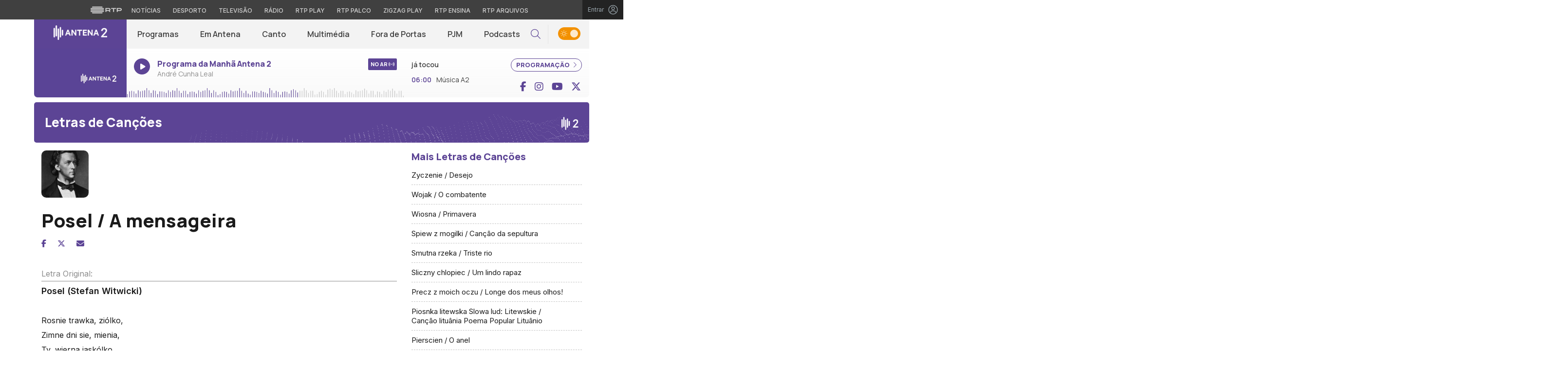

--- FILE ---
content_type: text/html; charset=UTF-8
request_url: https://antena2.rtp.pt/compositor/frederic-chopin/letras-de-cancoes/posel-a-mensageira/
body_size: 18707
content:

<!DOCTYPE html>
<html lang="pt-PT">
<head>

	<meta charset="UTF-8">
	<meta name="viewport" content="width=device-width, initial-scale=1.0, shrink-to-fit=no">
	<meta http-equiv="X-UA-Compatible" content="IE=edge">

	<title>Posel / A mensageira | Antena 2 - RTP</title>

	<link rel="profile" href="http://gmpg.org/xfn/11">
	<link rel="icon" href="https://antena2.rtp.pt/wp-content/themes/antena2/includes/img/favicon.ico" type="image/x-icon" />
	<link rel="shortcut icon" href="https://antena2.rtp.pt/wp-content/themes/antena2/includes/img/favicon.ico" type="image/x-icon" />

	<meta name='robots' content='index, follow, max-video-preview:-1, max-snippet:-1, max-image-preview:large' />
<script> var GEMIUS_rtp_area = "radio/canais-radio/antena-2/compositor/frederic-chopin/letras-de-cancoes/posel-a-mensageira"; </script>
	<!-- This site is optimized with the Yoast SEO plugin v19.7.2 - https://yoast.com/wordpress/plugins/seo/ -->
	<link rel="canonical" href="https://antena2.rtp.pt/compositor/frederic-chopin/letras-de-cancoes/posel-a-mensageira/" />
	<meta property="og:locale" content="pt_PT" />
	<meta property="og:type" content="article" />
	<meta property="og:title" content="Posel / A mensageira | Antena 2 - RTP" />
	<meta property="og:url" content="https://antena2.rtp.pt/compositor/frederic-chopin/letras-de-cancoes/posel-a-mensageira/" />
	<meta property="og:site_name" content="Antena 2 - RTP" />
	<meta name="twitter:card" content="summary_large_image" />
	<!-- / Yoast SEO plugin. -->


<link rel='dns-prefetch' href='//www.rtp.pt' />
<link rel='dns-prefetch' href='//platform-api.sharethis.com' />
<link rel='dns-prefetch' href='//fonts.googleapis.com' />
<link rel='stylesheet' id='wp-block-library-css' href='https://antena2.rtp.pt/wp-includes/css/dist/block-library/style.min.css?ver=6.1.1' type='text/css' media='all' />
<link rel='stylesheet' id='classic-theme-styles-css' href='https://antena2.rtp.pt/wp-includes/css/classic-themes.min.css?ver=1' type='text/css' media='all' />
<style id='global-styles-inline-css' type='text/css'>
body{--wp--preset--color--black: #000000;--wp--preset--color--cyan-bluish-gray: #abb8c3;--wp--preset--color--white: #ffffff;--wp--preset--color--pale-pink: #f78da7;--wp--preset--color--vivid-red: #cf2e2e;--wp--preset--color--luminous-vivid-orange: #ff6900;--wp--preset--color--luminous-vivid-amber: #fcb900;--wp--preset--color--light-green-cyan: #7bdcb5;--wp--preset--color--vivid-green-cyan: #00d084;--wp--preset--color--pale-cyan-blue: #8ed1fc;--wp--preset--color--vivid-cyan-blue: #0693e3;--wp--preset--color--vivid-purple: #9b51e0;--wp--preset--gradient--vivid-cyan-blue-to-vivid-purple: linear-gradient(135deg,rgba(6,147,227,1) 0%,rgb(155,81,224) 100%);--wp--preset--gradient--light-green-cyan-to-vivid-green-cyan: linear-gradient(135deg,rgb(122,220,180) 0%,rgb(0,208,130) 100%);--wp--preset--gradient--luminous-vivid-amber-to-luminous-vivid-orange: linear-gradient(135deg,rgba(252,185,0,1) 0%,rgba(255,105,0,1) 100%);--wp--preset--gradient--luminous-vivid-orange-to-vivid-red: linear-gradient(135deg,rgba(255,105,0,1) 0%,rgb(207,46,46) 100%);--wp--preset--gradient--very-light-gray-to-cyan-bluish-gray: linear-gradient(135deg,rgb(238,238,238) 0%,rgb(169,184,195) 100%);--wp--preset--gradient--cool-to-warm-spectrum: linear-gradient(135deg,rgb(74,234,220) 0%,rgb(151,120,209) 20%,rgb(207,42,186) 40%,rgb(238,44,130) 60%,rgb(251,105,98) 80%,rgb(254,248,76) 100%);--wp--preset--gradient--blush-light-purple: linear-gradient(135deg,rgb(255,206,236) 0%,rgb(152,150,240) 100%);--wp--preset--gradient--blush-bordeaux: linear-gradient(135deg,rgb(254,205,165) 0%,rgb(254,45,45) 50%,rgb(107,0,62) 100%);--wp--preset--gradient--luminous-dusk: linear-gradient(135deg,rgb(255,203,112) 0%,rgb(199,81,192) 50%,rgb(65,88,208) 100%);--wp--preset--gradient--pale-ocean: linear-gradient(135deg,rgb(255,245,203) 0%,rgb(182,227,212) 50%,rgb(51,167,181) 100%);--wp--preset--gradient--electric-grass: linear-gradient(135deg,rgb(202,248,128) 0%,rgb(113,206,126) 100%);--wp--preset--gradient--midnight: linear-gradient(135deg,rgb(2,3,129) 0%,rgb(40,116,252) 100%);--wp--preset--duotone--dark-grayscale: url('#wp-duotone-dark-grayscale');--wp--preset--duotone--grayscale: url('#wp-duotone-grayscale');--wp--preset--duotone--purple-yellow: url('#wp-duotone-purple-yellow');--wp--preset--duotone--blue-red: url('#wp-duotone-blue-red');--wp--preset--duotone--midnight: url('#wp-duotone-midnight');--wp--preset--duotone--magenta-yellow: url('#wp-duotone-magenta-yellow');--wp--preset--duotone--purple-green: url('#wp-duotone-purple-green');--wp--preset--duotone--blue-orange: url('#wp-duotone-blue-orange');--wp--preset--font-size--small: 13px;--wp--preset--font-size--medium: 20px;--wp--preset--font-size--large: 36px;--wp--preset--font-size--x-large: 42px;--wp--preset--spacing--20: 0.44rem;--wp--preset--spacing--30: 0.67rem;--wp--preset--spacing--40: 1rem;--wp--preset--spacing--50: 1.5rem;--wp--preset--spacing--60: 2.25rem;--wp--preset--spacing--70: 3.38rem;--wp--preset--spacing--80: 5.06rem;}:where(.is-layout-flex){gap: 0.5em;}body .is-layout-flow > .alignleft{float: left;margin-inline-start: 0;margin-inline-end: 2em;}body .is-layout-flow > .alignright{float: right;margin-inline-start: 2em;margin-inline-end: 0;}body .is-layout-flow > .aligncenter{margin-left: auto !important;margin-right: auto !important;}body .is-layout-constrained > .alignleft{float: left;margin-inline-start: 0;margin-inline-end: 2em;}body .is-layout-constrained > .alignright{float: right;margin-inline-start: 2em;margin-inline-end: 0;}body .is-layout-constrained > .aligncenter{margin-left: auto !important;margin-right: auto !important;}body .is-layout-constrained > :where(:not(.alignleft):not(.alignright):not(.alignfull)){max-width: var(--wp--style--global--content-size);margin-left: auto !important;margin-right: auto !important;}body .is-layout-constrained > .alignwide{max-width: var(--wp--style--global--wide-size);}body .is-layout-flex{display: flex;}body .is-layout-flex{flex-wrap: wrap;align-items: center;}body .is-layout-flex > *{margin: 0;}:where(.wp-block-columns.is-layout-flex){gap: 2em;}.has-black-color{color: var(--wp--preset--color--black) !important;}.has-cyan-bluish-gray-color{color: var(--wp--preset--color--cyan-bluish-gray) !important;}.has-white-color{color: var(--wp--preset--color--white) !important;}.has-pale-pink-color{color: var(--wp--preset--color--pale-pink) !important;}.has-vivid-red-color{color: var(--wp--preset--color--vivid-red) !important;}.has-luminous-vivid-orange-color{color: var(--wp--preset--color--luminous-vivid-orange) !important;}.has-luminous-vivid-amber-color{color: var(--wp--preset--color--luminous-vivid-amber) !important;}.has-light-green-cyan-color{color: var(--wp--preset--color--light-green-cyan) !important;}.has-vivid-green-cyan-color{color: var(--wp--preset--color--vivid-green-cyan) !important;}.has-pale-cyan-blue-color{color: var(--wp--preset--color--pale-cyan-blue) !important;}.has-vivid-cyan-blue-color{color: var(--wp--preset--color--vivid-cyan-blue) !important;}.has-vivid-purple-color{color: var(--wp--preset--color--vivid-purple) !important;}.has-black-background-color{background-color: var(--wp--preset--color--black) !important;}.has-cyan-bluish-gray-background-color{background-color: var(--wp--preset--color--cyan-bluish-gray) !important;}.has-white-background-color{background-color: var(--wp--preset--color--white) !important;}.has-pale-pink-background-color{background-color: var(--wp--preset--color--pale-pink) !important;}.has-vivid-red-background-color{background-color: var(--wp--preset--color--vivid-red) !important;}.has-luminous-vivid-orange-background-color{background-color: var(--wp--preset--color--luminous-vivid-orange) !important;}.has-luminous-vivid-amber-background-color{background-color: var(--wp--preset--color--luminous-vivid-amber) !important;}.has-light-green-cyan-background-color{background-color: var(--wp--preset--color--light-green-cyan) !important;}.has-vivid-green-cyan-background-color{background-color: var(--wp--preset--color--vivid-green-cyan) !important;}.has-pale-cyan-blue-background-color{background-color: var(--wp--preset--color--pale-cyan-blue) !important;}.has-vivid-cyan-blue-background-color{background-color: var(--wp--preset--color--vivid-cyan-blue) !important;}.has-vivid-purple-background-color{background-color: var(--wp--preset--color--vivid-purple) !important;}.has-black-border-color{border-color: var(--wp--preset--color--black) !important;}.has-cyan-bluish-gray-border-color{border-color: var(--wp--preset--color--cyan-bluish-gray) !important;}.has-white-border-color{border-color: var(--wp--preset--color--white) !important;}.has-pale-pink-border-color{border-color: var(--wp--preset--color--pale-pink) !important;}.has-vivid-red-border-color{border-color: var(--wp--preset--color--vivid-red) !important;}.has-luminous-vivid-orange-border-color{border-color: var(--wp--preset--color--luminous-vivid-orange) !important;}.has-luminous-vivid-amber-border-color{border-color: var(--wp--preset--color--luminous-vivid-amber) !important;}.has-light-green-cyan-border-color{border-color: var(--wp--preset--color--light-green-cyan) !important;}.has-vivid-green-cyan-border-color{border-color: var(--wp--preset--color--vivid-green-cyan) !important;}.has-pale-cyan-blue-border-color{border-color: var(--wp--preset--color--pale-cyan-blue) !important;}.has-vivid-cyan-blue-border-color{border-color: var(--wp--preset--color--vivid-cyan-blue) !important;}.has-vivid-purple-border-color{border-color: var(--wp--preset--color--vivid-purple) !important;}.has-vivid-cyan-blue-to-vivid-purple-gradient-background{background: var(--wp--preset--gradient--vivid-cyan-blue-to-vivid-purple) !important;}.has-light-green-cyan-to-vivid-green-cyan-gradient-background{background: var(--wp--preset--gradient--light-green-cyan-to-vivid-green-cyan) !important;}.has-luminous-vivid-amber-to-luminous-vivid-orange-gradient-background{background: var(--wp--preset--gradient--luminous-vivid-amber-to-luminous-vivid-orange) !important;}.has-luminous-vivid-orange-to-vivid-red-gradient-background{background: var(--wp--preset--gradient--luminous-vivid-orange-to-vivid-red) !important;}.has-very-light-gray-to-cyan-bluish-gray-gradient-background{background: var(--wp--preset--gradient--very-light-gray-to-cyan-bluish-gray) !important;}.has-cool-to-warm-spectrum-gradient-background{background: var(--wp--preset--gradient--cool-to-warm-spectrum) !important;}.has-blush-light-purple-gradient-background{background: var(--wp--preset--gradient--blush-light-purple) !important;}.has-blush-bordeaux-gradient-background{background: var(--wp--preset--gradient--blush-bordeaux) !important;}.has-luminous-dusk-gradient-background{background: var(--wp--preset--gradient--luminous-dusk) !important;}.has-pale-ocean-gradient-background{background: var(--wp--preset--gradient--pale-ocean) !important;}.has-electric-grass-gradient-background{background: var(--wp--preset--gradient--electric-grass) !important;}.has-midnight-gradient-background{background: var(--wp--preset--gradient--midnight) !important;}.has-small-font-size{font-size: var(--wp--preset--font-size--small) !important;}.has-medium-font-size{font-size: var(--wp--preset--font-size--medium) !important;}.has-large-font-size{font-size: var(--wp--preset--font-size--large) !important;}.has-x-large-font-size{font-size: var(--wp--preset--font-size--x-large) !important;}
.wp-block-navigation a:where(:not(.wp-element-button)){color: inherit;}
:where(.wp-block-columns.is-layout-flex){gap: 2em;}
.wp-block-pullquote{font-size: 1.5em;line-height: 1.6;}
</style>
<link rel='stylesheet' id='yith-infs-style-css' href='https://antena2.rtp.pt/wp-content/plugins/yith-infinite-scrolling/assets/css/frontend.css?ver=1.2.0' type='text/css' media='all' />
<link rel='stylesheet' id='antena2-bootstrap-css-css' href='https://antena2.rtp.pt/wp-content/themes/antena2/includes/css/bootstrap.min.css?ver=13032025' type='text/css' media='all' />
<link rel='stylesheet' id='antena2-owlCarousel-css-css' href='https://antena2.rtp.pt/wp-content/themes/antena2/includes/css/owl.carousel.min.css?ver=13032025' type='text/css' media='all' />
<link rel='stylesheet' id='antena2-owlCarousel-theme-css-css' href='https://antena2.rtp.pt/wp-content/themes/antena2/includes/css/owl.theme.default.min.css?ver=13032025' type='text/css' media='all' />
<link rel='stylesheet' id='fontawesome-font-css' href='https://antena2.rtp.pt/wp-content/themes/antena2/includes/fonts/fontawesome/css/all.min.css?ver=13032025' type='text/css' media='all' />
<link rel='stylesheet' id='roboto-font-css' href='https://fonts.googleapis.com/css2?family=Roboto%3Aital%2Cwght%400%2C100%3B0%2C300%3B0%2C400%3B0%2C500%3B0%2C700%3B0%2C900%3B1%2C100%3B1%2C300%3B1%2C400%3B1%2C500%3B1%2C700%3B1%2C900&#038;display=swap&#038;ver=13032025' type='text/css' media='all' />
<link rel='stylesheet' id='manrope-font-css' href='https://fonts.googleapis.com/css2?family=Manrope%3Awght%40200%3B300%3B400%3B500%3B600%3B700%3B800&#038;display=swap&#038;ver=13032025' type='text/css' media='all' />
<link rel='stylesheet' id='inter-font-css' href='https://fonts.googleapis.com/css2?family=Inter%3Awght%40100%3B200%3B300%3B400%3B500%3B600%3B700%3B800%3B900&#038;display=swap&#038;ver=13032025' type='text/css' media='all' />
<link rel='stylesheet' id='antena2-style-css' href='https://antena2.rtp.pt/wp-content/themes/antena2/style.css?ver=13032025' type='text/css' media='all' />
<link rel='stylesheet' id='msl-main-css' href='https://antena2.rtp.pt/wp-content/plugins/master-slider/public/assets/css/masterslider.main.css?ver=3.8.1' type='text/css' media='all' />
<link rel='stylesheet' id='msl-custom-css' href='https://antena2.rtp.pt/wp-content/uploads/master-slider/custom.css?ver=116.5' type='text/css' media='all' />
<script type='text/javascript' src='https://antena2.rtp.pt/wp-content/themes/antena2/includes/js/jquery-3-6-0.min.js' id='jquery-js'></script>
<script type='text/javascript' src='https://antena2.rtp.pt/wp-content/themes/antena2/includes/js/lazysizes.min.js?ver=13032025' id='antena2-lazysizes-js-js'></script>
<link rel='shortlink' href='https://antena2.rtp.pt/?p=3131' />
<script>var ms_grabbing_curosr = 'https://antena2.rtp.pt/wp-content/plugins/master-slider/public/assets/css/common/grabbing.cur', ms_grab_curosr = 'https://antena2.rtp.pt/wp-content/plugins/master-slider/public/assets/css/common/grab.cur';</script>
<meta name="generator" content="MasterSlider 3.8.1 - Responsive Touch Image Slider | avt.li/msf" />

	<!-- Google tag (gtag.js) -->
  <script async src="https://www.googletagmanager.com/gtag/js?id=G-CBZDN7F1HX"></script>
  <script>
    window.dataLayer = window.dataLayer || [];
    function gtag(){dataLayer.push(arguments);}
    gtag('js', new Date());
    gtag('config', 'G-CBZDN7F1HX');
  </script>

		<script>
  window.teads_analytics = window.teads_analytics || {};
  window.teads_analytics.analytics_tag_id = "PUB_15697";
  window.teads_analytics.share = window.teads_analytics.share || function() {
    ;(window.teads_analytics.shared_data = window.teads_analytics.shared_data || []).push(arguments)
  };
	</script>
	<script async src="https://a.teads.tv/analytics/tag.js"></script>

</head>

	<body class="letras-e-argumentos-template-default single single-letras-e-argumentos postid-3131 theme _masterslider _ms_version_3.8.1">
		<div id="overlay" style="display:none;">

		<a href="#main" class="skip" aria-label="Saltar para o conteúdo">Saltar para o conteúdo</a>

		
		<link rel="preconnect" href="https://fonts.googleapis.com">
<link rel="preconnect" href="https://fonts.gstatic.com" crossorigin>
<link href="https://fonts.googleapis.com/css2?family=Inter:wght@100;200;300;400;500;600;700;800;900&display=swap" rel="stylesheet">
<script src="https://www.rtp.pt/common/js/keycloak.js"></script>
<script src="https://www.rtp.pt/common/js/sso-v2.js?ver=2024-11-05-19"></script>
<script src="https://www.rtp.pt/common/js/rtp-require.js?ver=25102024"></script>
<div class="navbar-rtp">
  <ul class="main-nav" role="navigation" aria-label="RTP" aria-roledescription="menu">
    <li>
      <button class="logo-rtp show-mobile-inline" onclick="slideToggle()" aria-label="Abrir menu RTP" aria-expanded="false">
        <svg width="64" height="15" viewBox="0 0 2000 450" fill="none" xmlns="http://www.w3.org/2000/svg">
        <path fill-rule="evenodd" clip-rule="evenodd" d="M0 317.258C0 334.238 14.189 348.11 31.795 348.11H829.065C846.641 348.11 860.936 334.238 860.936 317.258C860.936 300.382 846.641 286.593 829.065 286.593H31.795C14.189 286.593 0 300.382 0 317.258ZM0 225.058C0 242.042 14.189 255.914 31.795 255.914H829.065C846.641 255.914 860.936 242.042 860.936 225.058C860.936 208.186 846.641 194.393 829.065 194.393H31.795C14.189 194.393 0 208.186 0 225.058ZM0 132.861C0 149.846 14.189 163.714 31.795 163.714H829.065C846.641 163.714 860.936 149.846 860.936 132.861C860.936 115.99 846.641 102.197 829.065 102.197H31.795C14.189 102.197 0 115.99 0 132.861ZM92.3164 409.571C92.3164 426.617 106.53 440.307 124.082 440.307H736.854C754.536 440.307 768.62 426.617 768.62 409.571C768.62 392.578 754.536 378.789 736.854 378.789H124.082C106.53 378.789 92.3164 392.578 92.3164 409.571ZM124.082 10H736.854C754.536 10 768.62 23.79 768.62 40.783C768.62 57.829 754.536 71.518 736.854 71.518H124.082C106.53 71.518 92.3164 57.829 92.3164 40.783C92.3164 23.79 106.53 10 124.082 10Z" fill="white"/>
        <path fill-rule="evenodd" clip-rule="evenodd" d="M1321.88 157.17V101.533H1629.98V157.17H1507.04V349.327H1444.98V157.17H1321.88ZM1743.31 287.203V349.327H1682V101.533H1904.55C1957.32 101.533 2000 143.08 2000 194.393C2000 245.674 1957.32 287.203 1904.55 287.203H1743.31ZM1743.31 157.17V231.531H1900.27C1921.39 231.531 1938.29 214.765 1938.29 194.393C1938.29 173.889 1921.39 157.17 1900.27 157.17H1743.31ZM1013.77 287.635V349.327H952.451V101.533H1181.07C1233.78 101.533 1276.48 143.08 1276.48 194.361C1276.48 227.455 1258.67 256.586 1231.89 272.699L1276.48 349.327H1209.27L1172.88 287.635H1013.77ZM1013.77 157.17V231.562H1176.75C1197.93 231.562 1214.83 214.742 1214.83 194.361C1214.83 173.881 1197.93 157.17 1176.75 157.17H1013.77Z" fill="white"/>
        </svg>
        <i class="chevron-down-rtp"></i>
      </button>
      <a class="logo-rtp show-desktop-inline" href="https://www.rtp.pt/?redirect=no" target="_blank" aria-label="Visitar o site da RTP">
        <svg width="64" height="15" viewBox="0 0 2000 450" fill="none" xmlns="http://www.w3.org/2000/svg">
        <path fill-rule="evenodd" clip-rule="evenodd" d="M0 317.258C0 334.238 14.189 348.11 31.795 348.11H829.065C846.641 348.11 860.936 334.238 860.936 317.258C860.936 300.382 846.641 286.593 829.065 286.593H31.795C14.189 286.593 0 300.382 0 317.258ZM0 225.058C0 242.042 14.189 255.914 31.795 255.914H829.065C846.641 255.914 860.936 242.042 860.936 225.058C860.936 208.186 846.641 194.393 829.065 194.393H31.795C14.189 194.393 0 208.186 0 225.058ZM0 132.861C0 149.846 14.189 163.714 31.795 163.714H829.065C846.641 163.714 860.936 149.846 860.936 132.861C860.936 115.99 846.641 102.197 829.065 102.197H31.795C14.189 102.197 0 115.99 0 132.861ZM92.3164 409.571C92.3164 426.617 106.53 440.307 124.082 440.307H736.854C754.536 440.307 768.62 426.617 768.62 409.571C768.62 392.578 754.536 378.789 736.854 378.789H124.082C106.53 378.789 92.3164 392.578 92.3164 409.571ZM124.082 10H736.854C754.536 10 768.62 23.79 768.62 40.783C768.62 57.829 754.536 71.518 736.854 71.518H124.082C106.53 71.518 92.3164 57.829 92.3164 40.783C92.3164 23.79 106.53 10 124.082 10Z" fill="white"/>
        <path fill-rule="evenodd" clip-rule="evenodd" d="M1321.88 157.17V101.533H1629.98V157.17H1507.04V349.327H1444.98V157.17H1321.88ZM1743.31 287.203V349.327H1682V101.533H1904.55C1957.32 101.533 2000 143.08 2000 194.393C2000 245.674 1957.32 287.203 1904.55 287.203H1743.31ZM1743.31 157.17V231.531H1900.27C1921.39 231.531 1938.29 214.765 1938.29 194.393C1938.29 173.889 1921.39 157.17 1900.27 157.17H1743.31ZM1013.77 287.635V349.327H952.451V101.533H1181.07C1233.78 101.533 1276.48 143.08 1276.48 194.361C1276.48 227.455 1258.67 256.586 1231.89 272.699L1276.48 349.327H1209.27L1172.88 287.635H1013.77ZM1013.77 157.17V231.562H1176.75C1197.93 231.562 1214.83 214.742 1214.83 194.361C1214.83 173.881 1197.93 157.17 1176.75 157.17H1013.77Z" fill="white"/>
        </svg>
        <i class="chevron-down-rtp"></i>
      </a>
    </li>
    <li>
      <ul class="dropdown-rtp" id="dropdown-rtp">
        <li><a href="https://www.rtp.pt/noticias/" target="_blank" aria-label="Aceder às Notícias da RTP">Notícias</a></li>
        <li><a href="https://www.rtp.pt/noticias/desporto" target="_blank" aria-label="Aceder ao Desporto da RTP">Desporto</a></li>
        <li><a href="https://www.rtp.pt/tv/" target="_blank" aria-label="Aceder à secção de Televisão da RTP">Televisão</a></li>
        <li><a href="https://www.rtp.pt/radio/" target="_blank" aria-label="Aceder à secção de Rádio da RTP">Rádio</a></li>
        <li><a href="https://www.rtp.pt/play/" target="_blank" aria-label="Aceder à RTP Play">RTP Play</a></li>
        <li><a href="https://www.rtp.pt/play/palco/" target="_blank" aria-label="Aceder à RTP Palco">RTP Palco</a></li>
        <li><a href="https://www.rtp.pt/play/zigzag/" target="_blank" aria-label="Aceder ao Zigzag Play">Zigzag Play</a></li>
        <li><a href="https://ensina.rtp.pt/" target="_blank" aria-label="Aceder ao RTP Ensina">RTP Ensina</a></li>
        <li><a href="https://arquivos.rtp.pt/" target="_blank" aria-label="Aceder ao RTP Arquivos">RTP Arquivos</a></li>
      </ul>
    </li>
  </ul>

  <div id="sso-placeholder">
  </div>

</div>

<div class="bg-takeover">
  <div class="container takeover">
    <div class="row">
      <div id='leaderboard'></div>
    </div>
  </div>
  <div class="layer popover" id='multiusos'></div>
  <div class="layer popover" id="Intro_Web"></div>
  <div class="layer popover" id='multiusos-oop'></div>
</div>


<style>
body{
  -webkit-font-smoothing: antialiased;
}

.bg-takeover>.container {
  position: relative;
  max-width: none !important;
}

#leaderboard{
  line-height: 0 !important;
  margin: 0 auto;
  text-align: center;
}

.layer.popover {
  position: fixed;
  z-index: 100;
  top: 0;
  left: 0;
  width: 1px !important;
  height: 1px !important;
  margin: 0 !important;
  max-width: none !important;
  border: 0 !important;
  background-color: transparent !important;
}

.navbar-rtp{
  width: 100%;
  height:40px;
  background-color: #404040;
  font-family: 'Inter';
  text-align: center;
  position: relative;
}

.navbar-rtp .main-nav{
  display: inline-flex;
  height: 100%; 
}

.navbar-rtp ul{
  list-style: none;
  margin:0;
  padding: 0;
  align-self: center;
}

.navbar-rtp ul li{
  display: inline-flex;
}

.navbar-rtp .logo-rtp{
  opacity: 0.78;
  margin-right: 10px;
  text-decoration:none;
  display: inline-flex;
  align-items: center;
}

.logo-rtp.show-mobile-inline{
  padding:12.5px;
  top:0;
  margin:0;
  background: none;
	color: inherit;
	border: none;
	font: inherit;
	cursor: pointer;
	outline: inherit;
}

.navbar-rtp .dropdown-rtp li a{
  font-size: 12px;
  font-weight: 500;
  padding: 0 10px;
  text-transform: uppercase;
  text-decoration: none;
  display: inline-block;
  color: #fff;
  opacity: 0.78;
}

.navbar-rtp .dropdown-rtp li a:hover,
.navbar-rtp .logo-rtp:hover{
  opacity: 0.5;
}

.chevron-down-rtp {
  box-sizing: border-box;
  position: relative;
  display: none;
  width: 8px;
  height: 8px;
  border: 2px solid transparent;
  border-radius: 100px;
  color: #fff;
  top: 0px;
  right: -8px;
}

.chevron-down-rtp::after {
  content: "";
  display: block;
  box-sizing: border-box;
  position: absolute;
  width: 8px;
  height: 8px;
  border-bottom: 2px solid;
  border-right: 2px solid;
  transform: rotate(45deg);
  top: -4px;
  transform-origin: 5px 6px;
  transition: transform 0.3s ease-in-out;
}

.chevron-down-rtp.rotate-chevron::after{
  transform: rotate(-135deg);
}

.sso-wraper{
  position: absolute;
  top: 0;
  right: 0;
  background-color: #232323;
  color: #A0ACB3;
  height: 100%;
  padding: 0 11px;
  font-size: 12px;
  display: flex;
  flex-direction: row;
  align-items: center;
  text-decoration: none;
}

.sso-wraper:hover{
  color: #A0ACB3;
}

.sso-wraper span {
  margin-right: 9px;
}

.sso-user{
  font-size: 8px;
  font-weight: 600;
  line-height: 20px;
  width: 20px;
  height: 20px;
  text-align: center;
  color: #fff;
  background-color: #0074FF;
  border-radius: 50%;
}

@media (min-width: 992px){

  .dropdown-rtp{
    display: block !important;
  }

  .show-mobile-inline,
  .show-mobile-block{
    display: none !important;
  }

  .show-desktop-inline{
    display: inline-flex !important;
  }

  .show-desktop-block{
    display: block !important;
  }

}

@media (max-width: 991px){

  .dropdown-rtp{
    display: none;
  }

  .navbar-rtp .dropdown-rtp{
    position: absolute;
    top: 40px;
    border-top: 1px solid #8D8D8D;
    width: 100%;
    z-index: 99999999999;
    background-color: #404040;
    padding: 10px 0;
    left: 0;
  }

  .navbar-rtp ul li{
    display: block;
  }

  .navbar-rtp .dropdown-rtp li a{
    font-size: 22px;
    font-weight: 600;
    padding: 10px;
    text-transform: uppercase;
    display: block;
    opacity: 0.8;
  }

  .chevron-down-rtp{
    display: inline-block;
  }

  .show-mobile-inline{
    display: inline-flex !important;
  }

  .show-desktop-block{
    display: block !important;
  }

  .show-desktop-inline,
  .show-desktop-block{
    display: none !important;
  }

}
</style>

<style>
#sso-menu{
  border-top-left-radius: 0 !important;
  border-top-right-radius: 0 !important;
  top: 40px !important;
  right: 0 !important;
  z-index: 99999 !important!
}

#sso-menu p{
  font-size: 12px !important;
  line-height: 16px !important;
  color: #fff;
  text-align:left;
}

#sso-menu button{
  display:block;
  border:0;
  background-color: transparent;
  color: #fff !important;
  font-size:12px;
  font-weight:400;
  padding: 10px 0 10px 28px;
  font-family: 'Inter', sans-serif;
  position:relative;
  cursor:pointer;
  width: 100%;
  text-align: left;
  border-bottom: 1px dotted rgba(160,178,200,0.3);
}

#sso-menu button:last-child{
  border-bottom:0;
}

#sso-menu button:hover{
  color: #0074FF;
}

#sso-menu button::before{
  content: ' ';
  background-repeat: no-repeat;
  position:absolute;
  left: 0;
  top:7px;
  display:block;
  width: 20px;
  height: 20px;
}

#sso-menu button.sso-menu-logout::before{
  background-image: url("data:image/svg+xml,%3Csvg width='21' height='21' viewBox='0 0 21 21' fill='none' xmlns='http://www.w3.org/2000/svg'%3E%3Cpath d='M8.09082 3.22064H4.75749C4.31546 3.22064 3.89154 3.39624 3.57898 3.7088C3.26642 4.02136 3.09082 4.44528 3.09082 4.88731V16.554C3.09082 16.996 3.26642 17.4199 3.57898 17.7325C3.89154 18.045 4.31546 18.2206 4.75749 18.2206H8.09082' stroke='%23fff' stroke-width='1.5' stroke-linecap='round' stroke-linejoin='round'/%3E%3Cpath d='M12.2578 14.8873L8.09115 10.7206L12.2578 6.55396' stroke='%23fff' stroke-width='1.5' stroke-linecap='round' stroke-linejoin='round'/%3E%3Cpath d='M8.09082 10.7206H18.0908' stroke='%23fff' stroke-width='1.5' stroke-linecap='round' stroke-linejoin='round'/%3E%3C/svg%3E");
}

#sso-menu button.sso-menu-favorites::before{
  background-image: url("data:image/svg+xml,%3Csvg width='21' height='21' viewBox='0 0 21 21' fill='none' xmlns='http://www.w3.org/2000/svg'%3E%3Cpath d='M9.4688 3.83486C9.92672 2.9037 11.2543 2.9037 11.7122 3.83487L13.133 6.72394C13.3145 7.09314 13.6662 7.34935 14.0732 7.40908L17.2602 7.87663C18.2836 8.02678 18.6922 9.2841 17.9525 10.0072L15.6425 12.2655C15.349 12.5525 15.2151 12.9653 15.2842 13.3699L15.8283 16.5541C16.0029 17.5759 14.9294 18.354 14.0127 17.8701L11.174 16.3717C10.8089 16.1789 10.3721 16.1789 10.007 16.3717L7.16831 17.8701C6.25154 18.354 5.17805 17.5759 5.35266 16.5541L5.89675 13.3699C5.96589 12.9653 5.83197 12.5525 5.53844 12.2655L3.22844 10.0072C2.48879 9.2841 2.89738 8.02678 3.92083 7.87663L7.10776 7.40908C7.51483 7.34935 7.86645 7.09314 8.04801 6.72394L9.4688 3.83486Z' stroke='white' stroke-width='1.5' stroke-linecap='round' stroke-linejoin='round'/%3E%3C/svg%3E%0A");
}

#sso-menu button.sso-menu-manage::before{
  background-image: url("data:image/svg+xml,%3Csvg width='20' height='20' viewBox='0 0 22 20' fill='none' xmlns='http://www.w3.org/2000/svg'%3E%3Cpath d='M16.3191 5.4273C16.3191 5.25729 16.3864 5.09424 16.5061 4.97402C16.6258 4.85381 16.7882 4.78627 16.9574 4.78627H20.3617C20.531 4.78627 20.6933 4.85381 20.813 4.97402C20.9328 5.09424 21 5.25729 21 5.4273C21 5.59731 20.9328 5.76035 20.813 5.88057C20.6933 6.00079 20.531 6.06832 20.3617 6.06832H16.9574C16.7882 6.06832 16.6258 6.00079 16.5061 5.88057C16.3864 5.76035 16.3191 5.59731 16.3191 5.4273ZM1.6383 6.06832H12.9149V7.9914C12.9149 8.16141 12.9821 8.32446 13.1018 8.44467C13.2216 8.56489 13.3839 8.63242 13.5532 8.63242C13.7225 8.63242 13.8848 8.56489 14.0045 8.44467C14.1242 8.32446 14.1915 8.16141 14.1915 7.9914V2.86319C14.1915 2.69318 14.1242 2.53014 14.0045 2.40992C13.8848 2.2897 13.7225 2.22217 13.5532 2.22217C13.3839 2.22217 13.2216 2.2897 13.1018 2.40992C12.9821 2.53014 12.9149 2.69318 12.9149 2.86319V4.78627H1.6383C1.46901 4.78627 1.30666 4.85381 1.18695 4.97402C1.06725 5.09424 1 5.25729 1 5.4273C1 5.59731 1.06725 5.76035 1.18695 5.88057C1.30666 6.00079 1.46901 6.06832 1.6383 6.06832ZM20.3617 13.9316H10.1489C9.97965 13.9316 9.8173 13.9991 9.69759 14.1193C9.57789 14.2395 9.51064 14.4026 9.51064 14.5726C9.51064 14.7426 9.57789 14.9057 9.69759 15.0259C9.8173 15.1461 9.97965 15.2136 10.1489 15.2136H20.3617C20.531 15.2136 20.6933 15.1461 20.813 15.0259C20.9328 14.9057 21 14.7426 21 14.5726C21 14.4026 20.9328 14.2395 20.813 14.1193C20.6933 13.9991 20.531 13.9316 20.3617 13.9316ZM6.74468 11.3675C6.57539 11.3675 6.41304 11.435 6.29334 11.5552C6.17363 11.6754 6.10638 11.8385 6.10638 12.0085V13.9316H1.6383C1.46901 13.9316 1.30666 13.9991 1.18695 14.1193C1.06725 14.2395 1 14.4026 1 14.5726C1 14.7426 1.06725 14.9057 1.18695 15.0259C1.30666 15.1461 1.46901 15.2136 1.6383 15.2136H6.10638V17.1367C6.10638 17.3067 6.17363 17.4698 6.29334 17.59C6.41304 17.7102 6.57539 17.7777 6.74468 17.7777C6.91397 17.7777 7.07632 17.7102 7.19603 17.59C7.31573 17.4698 7.38298 17.3067 7.38298 17.1367V12.0085C7.38298 11.8385 7.31573 11.6754 7.19603 11.5552C7.07632 11.435 6.91397 11.3675 6.74468 11.3675Z' fill='white' stroke='white' stroke-width='0.2'/%3E%3C/svg%3E");
}

#sso-menu button.sso-menu-manage:hover::before{
  background-image: url("data:image/svg+xml,%3Csvg width='20' height='20' viewBox='0 0 22 20' fill='none' xmlns='http://www.w3.org/2000/svg'%3E%3Cpath d='M16.3191 5.4273C16.3191 5.25729 16.3864 5.09424 16.5061 4.97402C16.6258 4.85381 16.7882 4.78627 16.9574 4.78627H20.3617C20.531 4.78627 20.6933 4.85381 20.813 4.97402C20.9328 5.09424 21 5.25729 21 5.4273C21 5.59731 20.9328 5.76035 20.813 5.88057C20.6933 6.00079 20.531 6.06832 20.3617 6.06832H16.9574C16.7882 6.06832 16.6258 6.00079 16.5061 5.88057C16.3864 5.76035 16.3191 5.59731 16.3191 5.4273ZM1.6383 6.06832H12.9149V7.9914C12.9149 8.16141 12.9821 8.32446 13.1018 8.44467C13.2216 8.56489 13.3839 8.63242 13.5532 8.63242C13.7225 8.63242 13.8848 8.56489 14.0045 8.44467C14.1242 8.32446 14.1915 8.16141 14.1915 7.9914V2.86319C14.1915 2.69318 14.1242 2.53014 14.0045 2.40992C13.8848 2.2897 13.7225 2.22217 13.5532 2.22217C13.3839 2.22217 13.2216 2.2897 13.1018 2.40992C12.9821 2.53014 12.9149 2.69318 12.9149 2.86319V4.78627H1.6383C1.46901 4.78627 1.30666 4.85381 1.18695 4.97402C1.06725 5.09424 1 5.25729 1 5.4273C1 5.59731 1.06725 5.76035 1.18695 5.88057C1.30666 6.00079 1.46901 6.06832 1.6383 6.06832ZM20.3617 13.9316H10.1489C9.97965 13.9316 9.8173 13.9991 9.69759 14.1193C9.57789 14.2395 9.51064 14.4026 9.51064 14.5726C9.51064 14.7426 9.57789 14.9057 9.69759 15.0259C9.8173 15.1461 9.97965 15.2136 10.1489 15.2136H20.3617C20.531 15.2136 20.6933 15.1461 20.813 15.0259C20.9328 14.9057 21 14.7426 21 14.5726C21 14.4026 20.9328 14.2395 20.813 14.1193C20.6933 13.9991 20.531 13.9316 20.3617 13.9316ZM6.74468 11.3675C6.57539 11.3675 6.41304 11.435 6.29334 11.5552C6.17363 11.6754 6.10638 11.8385 6.10638 12.0085V13.9316H1.6383C1.46901 13.9316 1.30666 13.9991 1.18695 14.1193C1.06725 14.2395 1 14.4026 1 14.5726C1 14.7426 1.06725 14.9057 1.18695 15.0259C1.30666 15.1461 1.46901 15.2136 1.6383 15.2136H6.10638V17.1367C6.10638 17.3067 6.17363 17.4698 6.29334 17.59C6.41304 17.7102 6.57539 17.7777 6.74468 17.7777C6.91397 17.7777 7.07632 17.7102 7.19603 17.59C7.31573 17.4698 7.38298 17.3067 7.38298 17.1367V12.0085C7.38298 11.8385 7.31573 11.6754 7.19603 11.5552C7.07632 11.435 6.91397 11.3675 6.74468 11.3675Z' fill='%230074FF' stroke='%230074FF' stroke-width='0.2'/%3E%3C/svg%3E");
}

#sso-menu button.sso-menu-favorites:hover::before{
  background-image: url("data:image/svg+xml,%3Csvg width='21' height='21' viewBox='0 0 21 21' fill='none' xmlns='http://www.w3.org/2000/svg'%3E%3Cpath d='M9.4688 3.83486C9.92672 2.9037 11.2543 2.9037 11.7122 3.83487L13.133 6.72394C13.3145 7.09314 13.6662 7.34935 14.0732 7.40908L17.2602 7.87663C18.2836 8.02678 18.6922 9.2841 17.9525 10.0072L15.6425 12.2655C15.349 12.5525 15.2151 12.9653 15.2842 13.3699L15.8283 16.5541C16.0029 17.5759 14.9294 18.354 14.0127 17.8701L11.174 16.3717C10.8089 16.1789 10.3721 16.1789 10.007 16.3717L7.16831 17.8701C6.25154 18.354 5.17805 17.5759 5.35266 16.5541L5.89675 13.3699C5.96589 12.9653 5.83197 12.5525 5.53844 12.2655L3.22844 10.0072C2.48879 9.2841 2.89738 8.02678 3.92083 7.87663L7.10776 7.40908C7.51483 7.34935 7.86645 7.09314 8.04801 6.72394L9.4688 3.83486Z' stroke='%230074FF' stroke-width='1.5' stroke-linecap='round' stroke-linejoin='round'/%3E%3C/svg%3E%0A");
}

#sso-menu button.sso-menu-logout:hover::before{
  background-image: url("data:image/svg+xml,%3Csvg width='21' height='21' viewBox='0 0 21 21' fill='none' xmlns='http://www.w3.org/2000/svg'%3E%3Cpath d='M8.09082 3.22064H4.75749C4.31546 3.22064 3.89154 3.39624 3.57898 3.7088C3.26642 4.02136 3.09082 4.44528 3.09082 4.88731V16.554C3.09082 16.996 3.26642 17.4199 3.57898 17.7325C3.89154 18.045 4.31546 18.2206 4.75749 18.2206H8.09082' stroke='%230074FF' stroke-width='1.5' stroke-linecap='round' stroke-linejoin='round'/%3E%3Cpath d='M12.2578 14.8873L8.09115 10.7206L12.2578 6.55396' stroke='%230074FF' stroke-width='1.5' stroke-linecap='round' stroke-linejoin='round'/%3E%3Cpath d='M8.09082 10.7206H18.0908' stroke='%230074FF' stroke-width='1.5' stroke-linecap='round' stroke-linejoin='round'/%3E%3C/svg%3E");
}

@media (max-width: 1022px) {

  #sso-menu{
    background-color: rgba(36, 35, 37, 0.9) !important;
    width:100% !important;
    position: fixed !important;
    left: 0 !important;
  }

  #sso-menu button,
  #sso-menu p{
    font-size: 22px !important;
    font-weight:500 !important;
  }

  #sso-menu button::before{
    top: 16px !important;
  }

}
</style>

<script>
$(document).ready(function(){

  $('.logo-rtp').click(function(){
    if ($(window).width() < 992) {
      $('.dropdown-rtp').slideToggle();
      $('.chevron-down-rtp').toggleClass('rotate-chevron');
      $(this).attr('aria-expanded', function (i, attr) {
          return attr == 'true' ? 'false' : 'true';
      });
    }
  });

  if (typeof RTPSSOHELPER  !== 'undefined') {
    const placeholder = document.getElementById('sso-placeholder');
    console.log('placeholder', placeholder);

    //var sso = RTPSSOHELPER.createSSOObject({sso:sso, ut: (1000*60*60*5), placeholder: placeholder, menu: menu, debug:true});
    var sso = RTPSSOHELPER.createSSOObject({sso:sso, ut: (1000*60*60*5), placeholder: placeholder, debug:true});
  }

});

//ROTATE THE CHEVRON - falta implementar só acontecer em mobile
// var logo = document.querySelector('.logo-rtp');
// var chevron = document.querySelector('.chevron-down-rtp');
//
// logo.onclick = function() {
//   chevron.classList.toggle('rotate-chevron');
// }
</script>

		<div class="mask-body"></div>

    <div class="container">
      <div class="row">
        <div class="w-100">
          <nav class="navbar navbar-expand-lg p-0" aria-roledescription="menu" aria-label="Antena 2 - RTP">
            			<a class="navbar-logo col-8 col-md-2 h-100 mr-auto" href="https://antena2.rtp.pt/" title="Aceder à página inicial">
	            <img src="//cdn-images.rtp.pt/common/img/channels/logos/color-negative/horizontal/antena2-small.png?w=350&q=90" alt="Antena 2 - RTP" width="110">
			</a>
			            <button class="navbar-toggler" type="button" data-toggle="collapse" data-target="#navbarNavDropdown" aria-controls="navbarNavDropdown" aria-expanded="false" aria-label="Menu Antena 2 - RTP">
				<div class="navbar-toggler-icon">
					<div class="bar1"></div>
					<div class="invis"></div>
					<div class="bar3"></div>
				</div>
            </button>
            <div class="collapse navbar-collapse" id="navbarNavDropdown">

				<div class="search-input-mobile d-block d-lg-none">
					

<form role="search" method="get" class="search-form" action="https://antena2.rtp.pt/">
	<input type="search" id="search-form-696e2b340f390" class="search-control" aria-label="Pesquisar" placeholder="pesquisar_" value="" name="s" />
	<button type="submit" class="search-submit" style="display:none;" aria-label="Submeter Pesquisa"></button>
	<a class="close-btn d-none d-lg-block" href="javascript:;" title="Fechar barra de pesquisa" role="button"><i class="fal fa-times"></i></a>
</form>
					<a class="close-btn" href="javascript:;" title="Pesquisar" role="button"><i class="fal fa-search"></i></a>
				</div>

					
	              <ul class="navbar-nav h-100 w-100">
	                <li class="nav-item active h-100">
	                  <a class="nav-link h-100" href="https://antena2.rtp.pt/programas/" title="Aceder a Programas">Programas</a>
	                </li>
					<li class="nav-item dropdown position-static h-100">
	                  <a class="nav-link dropdown-toggle h-100" href="#" id="navbarEmAntena" data-toggle="dropdown" aria-haspopup="true" aria-expanded="false" title="Aceder ao tema Em Antena">
	                    Em Antena
	                  </a>
	                  <div class="dropdown-menu w-100" aria-labelledby="navbarEmAntena">
	                    <a class="dropdown-item" href="https://antena2.rtp.pt/em-antena/concertos-antena-2" title="Aceder ao tema Concertos A2">Concertos A2</a>
	                    <a class="dropdown-item" href="https://antena2.rtp.pt/em-antena/mais-concertos/" title="Aceder ao tema + Concertos">+ Concertos</a>
	                    <a class="dropdown-item" href="https://antena2.rtp.pt/em-antena/festivais/" title="Aceder ao tema Festivais">Festivais</a>
						<a class="dropdown-item" href="https://antena2.rtp.pt/em-antena/proms/" title="Aceder ao tema Proms">Proms</a>
						<a class="dropdown-item" href="https://antena2.rtp.pt/em-antena/cultura/" title="Aceder ao tema Cultura">Cultura</a>
						<a class="dropdown-item" href="https://antena2.rtp.pt/em-antena/teatro-radiofonico/" title="Aceder ao tema Teatro Radiofónico">Teatro Radiofónico</a>
						<a class="dropdown-item" href="https://antena2.rtp.pt/em-antena/reportagens-documentarios/" title="Aceder ao tema Reportagens/Documentários">Reportagens/Documentários</a>
						<a class="dropdown-item" href="https://antena2.rtp.pt/em-antena/diversos-especiais/" title="Aceder ao tema Diversos/Especiais">Diversos/Especiais</a>
	                  </div>
	                </li>
					<li class="nav-item dropdown position-static h-100">
	                  <a class="nav-link dropdown-toggle h-100" href="#" id="navbarCanto" data-toggle="dropdown" aria-haspopup="true" aria-expanded="false" title="Aceder ao tema Canto">
	                    Canto
	                  </a>
	                  <div class="dropdown-menu w-100" aria-labelledby="navbarCanto">
	                    <a class="dropdown-item" href="https://antena2.rtp.pt/canto/opera/" title="Aceder ao tema Ópera">Ópera</a>
	                    <a class="dropdown-item" href="https://antena2.rtp.pt/canto/metropolitan/" title="Aceder ao tema Metropolitan">Metropolitan</a>
						<a class="dropdown-item" href="https://antena2.rtp.pt/canto/diversos/" title="Aceder ao tema Diversos">Diversos</a>
	                  </div>
	                </li>
					<li class="nav-item dropdown position-static h-100">
	                  <a class="nav-link dropdown-toggle h-100" href="#" id="navbarMultimedia" data-toggle="dropdown" aria-haspopup="true" aria-expanded="false" title="Aceder ao tema Multimédia">
	                    Multimédia
	                  </a>
	                  <div class="dropdown-menu w-100" aria-labelledby="navbarMultimedia">
	                    <a class="dropdown-item" href="https://antena2.rtp.pt/fotogalerias/" title="Aceder a Fotogalerias">Fotogalerias</a>
	                    <a class="dropdown-item" href="https://antena2.rtp.pt/videos/" title="Aceder a Vídeos">Vídeos</a>
						<a class="dropdown-item" href="https://antena2.rtp.pt/compositores/" title="Aceder à Melopédia">Melopédia</a>
						<a class="dropdown-item" href="//www.rtp.pt/play/direto/antena2jazzin" target="_blank" title="Aceder ao Jazzin">Jazzin’</a>
	                    <a class="dropdown-item" href="//www.rtp.pt/play/direto/antena2opera" target="_blank" title="Aceder à Antena 2 Ópera">Antena 2 Ópera</a>
	                  </div>
	                </li>
					<li class="nav-item dropdown position-static h-100">
	                  <a class="nav-link dropdown-toggle h-100" href="#" id="navbarForaPortas" data-toggle="dropdown" aria-haspopup="true" aria-expanded="false">
	                    Fora de Portas
	                  </a>
	                  <div class="dropdown-menu w-100" aria-labelledby="navbarForaPortas">
	                    <a class="dropdown-item" href="https://antena2.rtp.pt/fora-de-portas/outros-concertos/" title="Aceder ao tema Concertos">Concertos</a>
	                    <a class="dropdown-item" href="https://antena2.rtp.pt/fora-de-portas/outros-festivais/" title="Aceder ao tema Festivais">Festivais</a>
	                    <a class="dropdown-item" href="https://antena2.rtp.pt/fora-de-portas/outros-eventos/" title="Aceder ao tema Eventos">Eventos</a>
						<a class="dropdown-item" href="https://antena2.rtp.pt/fora-de-portas/agenda-cultural/" title="Aceder ao tema Agenda Cultural">Agenda Cultural</a>
	                  </div>
	                </li>
					<li class="nav-item dropdown position-static h-100">
	                  <a class="nav-link dropdown-toggle h-100" href="#" id="navbarPJM" data-toggle="dropdown" aria-haspopup="true" aria-expanded="false" title="Aceder aos Prémios Jovens Músicos">
	                    PJM
	                  </a>
	                  <div class="dropdown-menu w-100" aria-labelledby="navbarPJM">
	                    <a class="dropdown-item" href="https://antena2.rtp.pt/pjm/geral/" title="Aceder ao tema Geral">Geral</a>
	                    <a class="dropdown-item" href="https://antena2.rtp.pt/pjm/inscricoes/inscricoes-pjm-2025/" title="Aceder ao tema Inscrições">Inscrições</a>
	                    <a class="dropdown-item" href="https://antena2.rtp.pt/pjm/regulamentos-e-programas/" title="Aceder ao tema Regulamentos e Programa">Regulamentos e Programa</a>
						<a class="dropdown-item" href="https://antena2.rtp.pt/pjm/festival-jovens-musicos/" title="Aceder ao tema Festival Jovens Músicos">Festival Jovens Músicos</a>
						<a class="dropdown-item" href="https://antena2.rtp.pt/pjm/galeria/" title="Aceder ao tema Galeria">Galeria</a>
						<a class="dropdown-item" href="//www.facebook.com/premiojovensmusicos/" target="_blank" title="Aceder ao Facebook PJM">Facebook PJM</a>
						</div>
					</li>
					<li class="nav-item active h-100">
	                  <a class="nav-link h-100" href="https://antena2.rtp.pt/podcasts/" title="Aceder a Podcasts">Podcasts</a>
	                </li>
					<li class="nav-item h-100 d-block d-lg-none">
						<a class="nav-link h-100" href="https://antena2.rtp.pt/programacao/" title="Aceder a Programação">Programação</a>
					</li>
						</ul>

						
						<div class="nav-social-mobile">
							<ul class="list-unstyled m-0 nav-social-links text-center d-block d-lg-none">
																<li><a href="https://www.facebook.com/antena2" target="_blank" title="Aceder ao Facebook"><i class="fab fa-facebook-f"></i></a></li>
																								<li><a href="https://www.instagram.com/antena2rtp/" target="_blank" title="Aceder ao Instagram"><i class="fab fa-instagram"></i></a></li>
																								<li><a href="https://www.youtube.com/@antenadois8006" target="_blank" title="Aceder ao YouTube"><i class="fab fa-youtube"></i></a></li>
																																<li><a href="https://twitter.com/antena2rtp" target="_blank" title="Aceder ao Twitter"><i class="fab fa-x-twitter"></i></a></li>
															</ul>
						</div>

						<div class="ml-auto search-icon-container d-none d-lg-flex">

							<a class="search-icon" href="javascript:;" title="Abre campo de pesquisa" role="button">
								<i class="fal fa-search"></i>
							</a>

							<div class="search-input">
								

<form role="search" method="get" class="search-form" action="https://antena2.rtp.pt/">
	<input type="search" id="search-form-696e2b3415241" class="search-control" aria-label="Pesquisar" placeholder="pesquisar_" value="" name="s" />
	<button type="submit" class="search-submit" style="display:none;" aria-label="Submeter Pesquisa"></button>
	<a class="close-btn d-none d-lg-block" href="javascript:;" title="Fechar barra de pesquisa" role="button"><i class="fal fa-times"></i></a>
</form>
							</div>

							<div class="theme-container">
								<div class="theme__switcher">
									<div class="switcher">
										<input class="sr-only" type="checkbox" id="theme_switcher" checked aria-label="Mudar entre o tema escuro e claro">
										<label for="theme_switcher"></label>
									</div>
								</div>
							</div>

						</div>

          </div>
        </nav>
      </div>
    </div>

	<div class="row playing-now-section" id="epg-live">

  <a href="javascript:void(0);" title="Ouvir em direto" onclick="window.open('https://www.rtp.pt/play/popup/antena2', '_blank', 'height=690,width=360');" class="d-none d-md-block col-2 playing-now-img" id="liveImagem">
  </a>

  <div class="col-12 col-md-6 playing-now-data">
    <a href="javascript:void(0);" onclick="window.open('https://www.rtp.pt/play/popup/antena2', '_blank', 'height=690,width=360');" title="Ouvir em direto">
      <div class="playing-now-icon-section">
        <span class="playing-now-icon">
          <i class="fas fa-play"></i>
        </span>
      </div>
      <div class="playing-now-live w-100">
        <p class="program-title" id="liveTitulo"></p>
        <p class="program-description" id="animador"></p>
      </div>
      <div class="playing-now-label-section float-right">
        <span class="playing-now-label">
          NO AR
          <i class="far fa-signal-stream"></i>
        </span>
      </div>
      <div class="playing-now-progress-bar">

        <svg class="soundwaves" viewBox="0 0 515 17" version="1.1" xmlns="http://www.w3.org/2000/svg" xmlns:xlink="http://www.w3.org/1999/xlink">
  <defs>
   <linearGradient id="header-shape-gradient">
      <stop offset="0%" style="stop-color:var(--maincolor);" />
      <stop class="time-gone" offset="0" style="stop-color:var(--maincolor);" />
      <stop class="time-gone" offset="0" style="stop-color:var(--secondcolor);" />
      <stop offset="100%" style="stop-color:var(--secondcolor);" />
   </linearGradient>
 </defs>
  <g stroke="none" class="gradient-bg" stroke-width="1" fill="url(#header-shape-gradient)" fill-rule="evenodd">
      <path d="M1,11 L2,11 L2,17 L1,17 L1,11 Z M5,6 L6,6 L6,17 L5,17 L5,6 Z M9,5 L10,5 L10,17 L9,17 L9,5 Z M13,6 L14,6 L14,17 L13,17 L13,6 Z M17,10 L18,10 L18,17 L17,17 L17,10 Z M21,4 L22,4 L22,17 L21,17 L21,4 Z M25,6 L26,6 L26,17 L25,17 L25,6 Z M29,5 L30,5 L30,17 L29,17 L29,5 Z M33,4 L34,4 L34,17 L33,17 L33,4 Z M37,0 L38,0 L38,17 L37,17 L37,0 Z M41,4 L42,4 L42,17 L41,17 L41,4 Z M45,9 L46,9 L46,17 L45,17 L45,9 Z M49,4 L50,4 L50,17 L49,17 L49,4 Z M53,5 L54,5 L54,17 L53,17 L53,5 Z M57,11 L58,11 L58,17 L57,17 L57,11 Z M61,6 L62,6 L62,17 L61,17 L61,6 Z M65,6 L66,6 L66,17 L65,17 L65,6 Z M69,7 L70,7 L70,17 L69,17 L69,7 Z M73,9 L74,9 L74,17 L73,17 L73,9 Z M77,4 L78,4 L78,17 L77,17 L77,4 Z M81,7 L82,7 L82,17 L81,17 L81,7 Z M85,4 L86,4 L86,17 L85,17 L85,4 Z M89,5 L90,5 L90,17 L89,17 L89,5 Z M93,0 L94,0 L94,17 L93,17 L93,0 Z M97,5 L98,5 L98,17 L97,17 L97,5 Z M101,9 L102,9 L102,17 L101,17 L101,9 Z M105,5 L106,5 L106,17 L105,17 L105,5 Z M109,5 L110,5 L110,17 L109,17 L109,5 Z M113,11 L114,11 L114,17 L113,17 L113,11 Z M129,10 L130,10 L130,17 L129,17 L129,10 Z M133,4 L134,4 L134,17 L133,17 L133,4 Z M137,7 L138,7 L138,17 L137,17 L137,7 Z M141,5 L142,5 L142,17 L141,17 L141,5 Z M145,4 L146,4 L146,17 L145,17 L145,4 Z M149,0 L150,0 L150,17 L149,17 L149,0 Z M153,4 L154,4 L154,17 L153,17 L153,4 Z M157,9 L158,9 L158,17 L157,17 L157,9 Z M161,4 L162,4 L162,17 L161,17 L161,4 Z M165,7 L166,7 L166,17 L165,17 L165,7 Z M169,13 L170,13 L170,17 L169,17 L169,13 Z M173,11 L174,11 L174,17 L173,17 L173,11 Z M177,7 L178,7 L178,17 L177,17 L177,7 Z M181,6 L182,6 L182,17 L181,17 L181,6 Z M185,7 L186,7 L186,17 L185,17 L185,7 Z M189,10 L190,10 L190,17 L189,17 L189,10 Z M193,4 L194,4 L194,17 L193,17 L193,4 Z M197,6 L198,6 L198,17 L197,17 L197,6 Z M201,5 L202,5 L202,17 L201,17 L201,5 Z M205,5 L206,5 L206,17 L205,17 L205,5 Z M209,0 L210,0 L210,17 L209,17 L209,0 Z M213,5 L214,5 L214,17 L213,17 L213,5 Z M217,9 L218,9 L218,17 L217,17 L217,9 Z M221,5 L222,5 L222,17 L221,17 L221,5 Z M225,10 L226,10 L226,17 L225,17 L225,10 Z M229,12 L230,12 L230,17 L229,17 L229,12 Z M233,6 L234,6 L234,17 L233,17 L233,6 Z M237,6 L238,6 L238,17 L237,17 L237,6 Z M241,7 L242,7 L242,17 L241,17 L241,7 Z M245,9 L246,9 L246,17 L245,17 L245,9 Z M249,5 L250,5 L250,17 L249,17 L249,5 Z M253,7 L254,7 L254,17 L253,17 L253,7 Z M257,8 L258,8 L258,17 L257,17 L257,8 Z M261,10 L262,10 L262,17 L261,17 L261,10 Z M265,0 L266,0 L266,17 L265,17 L265,0 Z M269,4 L270,4 L270,17 L269,17 L269,4 Z M273,9 L274,9 L274,17 L273,17 L273,9 Z M277,5 L278,5 L278,17 L277,17 L277,5 Z M281,7 L282,7 L282,17 L281,17 L281,7 Z M285,12 L286,12 L286,17 L285,17 L285,12 Z M289,7 L290,7 L290,17 L289,17 L289,7 Z M293,6 L294,6 L294,17 L293,17 L293,6 Z M297,7 L298,7 L298,17 L297,17 L297,7 Z M301,10 L302,10 L302,17 L301,17 L301,10 Z M305,4 L306,4 L306,17 L305,17 L305,4 Z M309,2 L310,2 L310,17 L309,17 L309,2 Z M313,4 L314,4 L314,17 L313,17 L313,4 Z M317,8 L318,8 L318,17 L317,17 L317,8 Z M321,5 L322,5 L322,17 L321,17 L321,5 Z M325,5 L326,5 L326,17 L325,17 L325,5 Z M329,0 L330,0 L330,17 L329,17 L329,0 Z M333,4 L334,4 L334,17 L333,17 L333,4 Z M337,9 L338,9 L338,17 L337,17 L337,9 Z M341,5 L342,5 L342,17 L341,17 L341,5 Z M345,5 L346,5 L346,17 L345,17 L345,5 Z M349,12 L350,12 L350,17 L349,17 L349,12 Z M353,11 L354,11 L354,17 L353,17 L353,11 Z M357,7 L358,7 L358,17 L357,17 L357,7 Z M361,5 L362,5 L362,17 L361,17 L361,5 Z M365,7 L366,7 L366,17 L365,17 L365,7 Z M369,12 L370,12 L370,17 L369,17 L369,12 Z M373,3 L374,3 L374,17 L373,17 L373,3 Z M377,1 L378,1 L378,17 L377,17 L377,1 Z M381,3 L382,3 L382,17 L381,17 L381,3 Z M385,0 L386,0 L386,17 L385,17 L385,0 Z M389,5 L390,5 L390,17 L389,17 L389,5 Z M393,9 L394,9 L394,17 L393,17 L393,9 Z M397,5 L398,5 L398,17 L397,17 L397,5 Z M401,5 L402,5 L402,17 L401,17 L401,5 Z M405,11 L406,11 L406,17 L405,17 L405,11 Z M409,7 L410,7 L410,17 L409,17 L409,7 Z M413,6 L414,6 L414,17 L413,17 L413,6 Z M417,8 L418,8 L418,17 L417,17 L417,8 Z M421,11 L422,11 L422,17 L421,17 L421,11 Z M425,4 L426,4 L426,17 L425,17 L425,4 Z M429,6 L430,6 L430,17 L429,17 L429,6 Z M433,5 L434,5 L434,17 L433,17 L433,5 Z M437,4 L438,4 L438,17 L437,17 L437,4 Z M441,1 L442,1 L442,17 L441,17 L441,1 Z M445,4 L446,4 L446,17 L445,17 L445,4 Z M449,10 L450,10 L450,17 L449,17 L449,10 Z M453,5 L454,5 L454,17 L453,17 L453,5 Z M457,5 L458,5 L458,17 L457,17 L457,5 Z M461,12 L462,12 L462,17 L461,17 L461,12 Z M465,6 L466,6 L466,17 L465,17 L465,6 Z M469,7 L470,7 L470,17 L469,17 L469,7 Z M473,11 L474,11 L474,17 L473,17 L473,11 Z M477,5 L478,5 L478,17 L477,17 L477,5 Z M481,7 L482,7 L482,17 L481,17 L481,7 Z M485,3 L486,3 L486,17 L485,17 L485,3 Z M489,5 L490,5 L490,17 L489,17 L489,5 Z M493,1 L494,1 L494,17 L493,17 L493,1 Z M497,5 L498,5 L498,17 L497,17 L497,5 Z M501,10 L502,10 L502,17 L501,17 L501,10 Z M505,5 L506,5 L506,17 L505,17 L505,5 Z M509,5 L510,5 L510,17 L509,17 L509,5 Z M513,14 L514,14 L514,17 L513,17 L513,14 Z M117,7 L118,7 L118,17 L117,17 L117,7 Z M125,7 L126,7 L126,17 L125,17 L125,7 Z M121,6 L122,6 L122,17 L121,17 L121,6 Z"></path>
  </g>
</svg>

<style media="screen">
.theme--day #header-shape-gradient {
  --maincolor: #5C4495;
  --secondcolor: #C4C4C4;
}

.theme--night #header-shape-gradient {
  --maincolor: #FFFFFF;
  --secondcolor: #666666;
}
</style>

      </div>
    </a>
  </div>

  <div class="d-none d-md-block col-4 next-playing">
    <a href="https://antena2.rtp.pt/programacao/" class="pill-btn red border-red float-right d-none d-lg-block" title="Aceder à página de Programação">
      PROGRAMAÇÃO
      <i class="fal fa-chevron-right"></i>
    </a>
    <span class="next-playing-label">já tocou</span>
    <div class="next-playing-label-data d-flex">
      <span class="next-playing-label-date" id="nexthorainicio"></span>
      <span class="next-playing-label-title" id="nextTitulo"></span>
    </div>
    <div class="nav-social-desktop">
      <ul class="list-unstyled m-0 nav-social-links text-center d-md-none d-lg-block">
                  <li><a href="https://www.facebook.com/antena2" target="_blank" title="Aceder ao Facebook"><i class="fab fa-facebook-f"></i></a></li>
                          <li><a href="https://www.instagram.com/antena2rtp/" target="_blank" title="Aceder ao Instagram"><i class="fab fa-instagram"></i></a></li>
                          <li><a href="https://www.youtube.com/@antenadois8006" target="_blank" title="Aceder ao YouTube"><i class="fab fa-youtube"></i></a></li>
                                <li><a href="https://twitter.com/antena2rtp" target="_blank" title="Aceder ao X"><i class="fab fa-x-twitter"></i></a></li>
              </ul>
    </div>
  </div>

</div>

</div>

<main id="main">

<script>
/**********************************************************
** Theme Switcher and Cookie Creation
/**********************************************************/

function setCookie(cname,cvalue,exdays) {
	var now = new Date();
	now.setTime(now.getTime() + 60 * 60 * 24 * 1000 * 7);
	document.cookie = cname + "=" + cvalue + ";" + "expires=" + now.toUTCString() + "; path=/";
}

function getCookie(cname) {
	var name = cname + "=";
	var decodedCookie = decodeURIComponent(document.cookie);
	var ca = decodedCookie.split(';');
	for(var i = 0; i < ca.length; i++) {
			var c = ca[i];
			while (c.charAt(0) == ' ') {
					c = c.substring(1);
			}
			if (c.indexOf(name) == 0) {
					return c.substring(name.length, c.length);
			}
	}
	return "";
}

function checkCookie() {
	var cook = getCookie("css_state");
	if (cook == 'theme--night') {
		$('.theme').removeClass('theme--day');
		$('.theme').addClass('theme--night');
		$( "#theme_switcher" ).prop( "checked", false );
	} else {
		$('.theme').removeClass('theme--night');
		$('.theme').addClass('theme--day');
		$( "#theme_switcher" ).prop( "checked", true );
	}
}
checkCookie();

class ThemeSwitcher {
	constructor(options) {
		this.options = options || {};
		this.wrapper  = document.querySelector(this.options.wrapper);
		this.switcher = document.querySelector(this.options.switcher);
		this.theme    = '';

		if(this.wrapper && this.switcher)  {
			this.init();
			$('#overlay').show();
		}
	}

	switch() {
		if(this.switcher.checked) {
			this.wrapper.classList.add(this.theme+this.options.prefix.day);
			this.wrapper.classList.remove(this.theme+this.options.prefix.night);
			setCookie("css_state", 'theme--day', 20);
		} else {
			this.wrapper.classList.add(this.theme+this.options.prefix.night);
			this.wrapper.classList.remove(this.theme+this.options.prefix.day);
			setCookie("css_state", 'theme--night', 20);
		}
	}

	init() {
		this.theme = this.options.wrapper.replace(/\./gi, '');
		this.switcher.addEventListener('change', evt => this.switch());
		this.switch();
	}
}

let theme = new ThemeSwitcher({
	wrapper:  '.theme',
	switcher: '#theme_switcher',
	prefix: {
		day: '--day',
		night: '--night'
	}
});
</script>


  <div class="container main-section">
    <div class="row">

            <div class="col-12 mb-3 px-15 p-lg-0">
  <div class="section-header">
        <div class="m-0">
      Letras de Canções      <span class="float-right"><img height="33" src="https://antena2.rtp.pt/wp-content/themes/antena2/includes/img/logo-antena-2.svg" alt="Antena 2 - RTP" class="brand-logo"></span>
    </div>
      </div>
</div>

      <div class="col-12 col-lg-8 main-article half">

        <div class="row">
          <div class="col-6 col-sm-4 col-md-2 podcasts-img">
            <img class="w-100" src="https://antena2.rtp.pt/wp-content/uploads/2023/07/frederic-chopin-300x300.jpg?v=1684499367" alt="Imagem de Posel / A mensageira">
          </div>
          <a class="col-12 col-md-10 col-lg-8 podcasts-info lea-info" href="https://antena2.rtp.pt/compositor/frederic-chopin" title="Aceder a Frederic Chopin">
            <p class="main-article-subtitle">Frederic Chopin</p>
          </a>
        </div>

        <div class="d-none d-md-block desktop">
          <div class="main-article-data">
            <div class="main-article-data-inner">
              <h1 class="main-article-title">Posel / A mensageira</h1>
                            <ul class="list-unstyled main-article-social mb-0">
  <li><a class="st-custom-button" data-network="facebook" href="javascript:;" title="Partilhar no Facebook"><i class="fab fa-facebook-f"></i></a></li>
  <li><a class="st-custom-button" data-network="twitter" href="javascript:;" title="Partilhar no X"><i class="fab fa-x-twitter"></i></a></li>
  <li><a class="st-custom-button" data-network="email" href="javascript:;" title="Partilhar por E-mail"><i class="fas fa-envelope"></i></a></li>
</ul>
            </div>
          </div>
        </div>

        <div class="col-12 px-0 d-block d-md-none mobile">
          <div class="border-radius">
            <div class="main-article-data-inner-mobile light">
              <p class="main-article-title">Posel / A mensageira</p>
                            <ul class="list-unstyled main-article-social mb-0">
  <li><a class="st-custom-button" data-network="facebook" href="javascript:;" title="Partilhar no Facebook"><i class="fab fa-facebook-f"></i></a></li>
  <li><a class="st-custom-button" data-network="twitter" href="javascript:;" title="Partilhar no X"><i class="fab fa-x-twitter"></i></a></li>
  <li><a class="st-custom-button" data-network="email" href="javascript:;" title="Partilhar por E-mail"><i class="fas fa-envelope"></i></a></li>
</ul>
            </div>
          </div>
        </div>

        <div class="article-content">

          
                      <p class="subtitle-header">Letra Original:</p>
            <p class="subtitle">Posel (Stefan Witwicki)</p>
            <p><p>Rosnie trawka, zi&oacute;lko,<br />
Zimne dni sie, mienia,<br />
Ty, wierna jask&oacute;lko,<br />
Znow przed nasza sienia.<br />
Z toba slonce dluzej,<br />
Z toba mila wiosna;<br />
Witaj nam z podr&oacute;zy,<br />
Spiewaczko radosna.</p>
<p>
Nie lec, czekaj, slowo!<br />
Moze ziarnka prosisz?<br />
Moze piosnke nowa<br />
Z cudzych stron przynosisz?<br />
Latasz, patrzysz wkolo<br />
Czarnymi oczyma&#8230;<br />
Nie patrz tak Wesolo,<br />
Nie ma jej tu, nie ma!
</p>
<p>
Poszla za zolnierza,<br />
Te rzucila chatke,<br />
Kolo tego krzyza<br />
Pozegnala matke.<br />
Moze lecisz od niej?<br />
Powiedzze mi przecle,<br />
Czy nie sa tam glodni,<br />
Czy im dobrze w swiecle?</p>
</p>
                                <p class="subtitle-header">Tradução para Português:</p>
            <p class="subtitle">A mensageira (Stefan Witwicki)</p>
            <p><p>A erva e os rebentos crescem,<br />
Os frios dias passam;<br />
Tu, fiel andorinha,<br />
Tu est&aacute;s de novo no nosso umbral.<br />
Quando tu a&iacute; est&aacute;s, o sol brilha mais tempo<br />
E a bela primavera chega.<br />
&Oacute; alegre cantadora de longe regressada,<br />
S&ecirc; bem-vinda! </p>
<p>
N&atilde;o fujas voando! Fica! Uma palavra!<br />
Queres alguns gr&atilde;os?<br />
Talvez tragas tu<br />
Uma can&ccedil;&atilde;o de regi&otilde;es long&iacute;nquas?<br />
Tu voas em volta<br />
E os teus olhos negros procuram &#8230;<br />
N&atilde;o procures t&atilde;o alegremente,<br />
Ela n&atilde;o est&aacute; aqui, n&atilde;o aqui!
</p>
<p>
Ela seguiu um soldado,<br />
E deixou esta cabana,<br />
No cruzamento l&aacute; em cima<br />
Ela despediu-se de sua m&atilde;e.<br />
Vens tu da parte dela,<br />
Diz-me,<br />
N&atilde;o t&ecirc;m fome a&iacute;?<br />
S&atilde;o felizes?</p>
</p>
          
        </div>

        
        
      </div>


    <div class="col-12 col-lg-4 article-sidebar">

      

<div class="sidebar-module sidebar-see-more">

  <h2>Mais Letras de Canções</h2>

    
      <a href="https://antena2.rtp.pt/compositor/frederic-chopin/letras-de-cancoes/zyczenie-desejo/" class="d-flex" title="Aceder a Zyczenie / Desejo">
        <div class="row item w-100">
          <div class="col-12">
            <p>Zyczenie / Desejo</p>
          </div>
        </div>
      </a>

    
      <a href="https://antena2.rtp.pt/compositor/frederic-chopin/letras-de-cancoes/wojak-o-combatente/" class="d-flex" title="Aceder a Wojak / O combatente">
        <div class="row item w-100">
          <div class="col-12">
            <p>Wojak / O combatente</p>
          </div>
        </div>
      </a>

    
      <a href="https://antena2.rtp.pt/compositor/frederic-chopin/letras-de-cancoes/wiosna-primavera/" class="d-flex" title="Aceder a Wiosna / Primavera">
        <div class="row item w-100">
          <div class="col-12">
            <p>Wiosna / Primavera</p>
          </div>
        </div>
      </a>

    
      <a href="https://antena2.rtp.pt/compositor/frederic-chopin/letras-de-cancoes/spiew-z-mogilki-cancao-da-sepultura/" class="d-flex" title="Aceder a Spiew z mogilki / Canção da sepultura">
        <div class="row item w-100">
          <div class="col-12">
            <p>Spiew z mogilki / Canção da sepultura</p>
          </div>
        </div>
      </a>

    
      <a href="https://antena2.rtp.pt/compositor/frederic-chopin/letras-de-cancoes/smutna-rzeka-triste-rio/" class="d-flex" title="Aceder a Smutna rzeka /  Triste rio">
        <div class="row item w-100">
          <div class="col-12">
            <p>Smutna rzeka /  Triste rio</p>
          </div>
        </div>
      </a>

    
      <a href="https://antena2.rtp.pt/compositor/frederic-chopin/letras-de-cancoes/sliczny-chlopiec-um-lindo-rapaz/" class="d-flex" title="Aceder a Sliczny chlopiec / Um lindo rapaz">
        <div class="row item w-100">
          <div class="col-12">
            <p>Sliczny chlopiec / Um lindo rapaz</p>
          </div>
        </div>
      </a>

    
      <a href="https://antena2.rtp.pt/compositor/frederic-chopin/letras-de-cancoes/precz-z-moich-oczu-longe-dos-meus-olhos/" class="d-flex" title="Aceder a Precz z moich oczu  / Longe dos meus olhos!">
        <div class="row item w-100">
          <div class="col-12">
            <p>Precz z moich oczu  / Longe dos meus olhos!</p>
          </div>
        </div>
      </a>

    
      <a href="https://antena2.rtp.pt/compositor/frederic-chopin/letras-de-cancoes/piosnka-litewska-slowa-lud-litewskie-cancao-lituania-poema-popular-lituanio/" class="d-flex" title="Aceder a Piosnka litewska Slowa lud: Litewskie / Canção lituânia  Poema Popular Lituânio">
        <div class="row item w-100">
          <div class="col-12">
            <p>Piosnka litewska Slowa lud: Litewskie / Canção lituânia  Poema Popular Lituânio</p>
          </div>
        </div>
      </a>

    
      <a href="https://antena2.rtp.pt/compositor/frederic-chopin/letras-de-cancoes/pierscien-o-anel/" class="d-flex" title="Aceder a Pierscien / O anel">
        <div class="row item w-100">
          <div class="col-12">
            <p>Pierscien / O anel</p>
          </div>
        </div>
      </a>

    
      <a href="https://antena2.rtp.pt/compositor/frederic-chopin/letras-de-cancoes/nie-ma-czego-trzeba-eu-nao-tenho-o-que-preciso/" class="d-flex" title="Aceder a Nie ma czego trzeba / Eu não tenho o que preciso">
        <div class="row item w-100">
          <div class="col-12">
            <p>Nie ma czego trzeba / Eu não tenho o que preciso</p>
          </div>
        </div>
      </a>

    
      <a href="https://antena2.rtp.pt/compositor/frederic-chopin/letras-de-cancoes/narzeczony-o-noivo/" class="d-flex" title="Aceder a Narzeczony / O noivo">
        <div class="row item w-100">
          <div class="col-12">
            <p>Narzeczony / O noivo</p>
          </div>
        </div>
      </a>

    
      <a href="https://antena2.rtp.pt/compositor/frederic-chopin/letras-de-cancoes/moja-pieszczotka-minha-querida/" class="d-flex" title="Aceder a Moja pieszczotka / Minha querida">
        <div class="row item w-100">
          <div class="col-12">
            <p>Moja pieszczotka / Minha querida</p>
          </div>
        </div>
      </a>

    
      <a href="https://antena2.rtp.pt/compositor/frederic-chopin/letras-de-cancoes/melodia-melodia/" class="d-flex" title="Aceder a Melodia / Melodia">
        <div class="row item w-100">
          <div class="col-12">
            <p>Melodia / Melodia</p>
          </div>
        </div>
      </a>

    
      <a href="https://antena2.rtp.pt/compositor/frederic-chopin/letras-de-cancoes/hulanka-divertimento/" class="d-flex" title="Aceder a Hulanka / Divertimento">
        <div class="row item w-100">
          <div class="col-12">
            <p>Hulanka / Divertimento</p>
          </div>
        </div>
      </a>

    
      <a href="https://antena2.rtp.pt/compositor/frederic-chopin/letras-de-cancoes/gdzie-lubi-o-que-ela-ama/" class="d-flex" title="Aceder a Gdzie lubi /  O que ela ama">
        <div class="row item w-100">
          <div class="col-12">
            <p>Gdzie lubi /  O que ela ama</p>
          </div>
        </div>
      </a>

    
</div>

      <div class="mrec-container text-center sidebar-module">
        <section class="pub">
  <header class="text-right">
    <span class="pub-marc">PUB</span>
  </header>
  <div id="mrec" class="text-center"></div>
</section>
      </div>

    </div>
  </div>

  
  
    <div class="row see-more">
      <div class="col-12 carousel-section-header">
        <span class="carousel-section-title red">Pode também gostar</span>
        <a class="carousel-see-all float-right red" href="https://antena2.rtp.pt/compositores/" title="Aceder a todos os Compositores">
          <span class="d-none d-sm-inline-block">ver todos</span>
          <span class="d-inline-block d-sm-none plus-sign">+</span>
        </a>
      </div>
      <div class="col-12">
        <div class="owl-carousel r16x9_carousel carousel-overflow">

                    
            
            <div class="item video">
              <a href="https://antena2.rtp.pt/compositor/heinrich-august-marschner" title="Aceder a Heinrich August Marschner">
                <div class="img-holder">
                  <img class="w-100" src="https://antena2.rtp.pt/wp-content/uploads/2023/07/heinrich-august-marschner-350x197-1.jpg" alt="Imagem de Posel / A mensageira">
                </div>
                <p class="title mb-0">Heinrich August Marschner</p>
              </a>
            </div>

            
                      
            
            <div class="item video">
              <a href="https://antena2.rtp.pt/compositor/thomas-arne" title="Aceder a Thomas Arne">
                <div class="img-holder">
                  <img class="w-100" src="https://antena2.rtp.pt/wp-content/uploads/2023/07/thomas-arne-350x197-1.jpg" alt="Imagem de Posel / A mensageira">
                </div>
                <p class="title mb-0">Thomas Arne</p>
              </a>
            </div>

            
                      
            
            <div class="item video">
              <a href="https://antena2.rtp.pt/compositor/georges-bizet" title="Aceder a Georges Bizet">
                <div class="img-holder">
                  <img class="w-100" src="https://antena2.rtp.pt/wp-content/uploads/2023/07/georges-bizet-350x197.jpg" alt="Imagem de Posel / A mensageira">
                </div>
                <p class="title mb-0">Georges Bizet</p>
              </a>
            </div>

            
                      
            
            <div class="item video">
              <a href="https://antena2.rtp.pt/compositor/giuseppe-verdi" title="Aceder a Giuseppe Verdi">
                <div class="img-holder">
                  <img class="w-100" src="https://antena2.rtp.pt/wp-content/uploads/2023/07/giuseppe-verdi-350x197-1.jpg" alt="Imagem de Posel / A mensageira">
                </div>
                <p class="title mb-0">Giuseppe Verdi</p>
              </a>
            </div>

            
                      
            
            <div class="item video">
              <a href="https://antena2.rtp.pt/compositor/carl-maria-von-weber" title="Aceder a Carl Maria von Weber">
                <div class="img-holder">
                  <img class="w-100" src="https://antena2.rtp.pt/wp-content/uploads/2023/07/carl-maria-von-weber-350x197-1.jpg" alt="Imagem de Posel / A mensageira">
                </div>
                <p class="title mb-0">Carl Maria von Weber</p>
              </a>
            </div>

            
                      
            
            <div class="item video">
              <a href="https://antena2.rtp.pt/compositor/edouard-lalo" title="Aceder a Edouard Lalo">
                <div class="img-holder">
                  <img class="w-100" src="https://antena2.rtp.pt/wp-content/uploads/2023/07/edouard-lalo-350x197-2.jpg" alt="Imagem de Posel / A mensageira">
                </div>
                <p class="title mb-0">Edouard Lalo</p>
              </a>
            </div>

            
                      
            
            <div class="item video">
              <a href="https://antena2.rtp.pt/compositor/saverio-mercadante" title="Aceder a Saverio Mercadante">
                <div class="img-holder">
                  <img class="w-100" src="https://antena2.rtp.pt/wp-content/uploads/2023/07/saverio-mercadante-350x197.jpg" alt="Imagem de Posel / A mensageira">
                </div>
                <p class="title mb-0">Saverio Mercadante</p>
              </a>
            </div>

            
                      
            
            <div class="item video">
              <a href="https://antena2.rtp.pt/compositor/modest-mussorgsky" title="Aceder a Modest Mussorgsky">
                <div class="img-holder">
                  <img class="w-100" src="https://antena2.rtp.pt/wp-content/uploads/2023/07/modest-mussorgsky-350x197-1.jpg" alt="Imagem de Posel / A mensageira">
                </div>
                <p class="title mb-0">Modest Mussorgsky</p>
              </a>
            </div>

            
                      
            
            <div class="item video">
              <a href="https://antena2.rtp.pt/compositor/benjamin-britten" title="Aceder a Benjamin Britten">
                <div class="img-holder">
                  <img class="w-100" src="https://antena2.rtp.pt/wp-content/uploads/2023/07/benjamin-britten-350x197.jpg" alt="Imagem de Posel / A mensageira">
                </div>
                <p class="title mb-0">Benjamin Britten</p>
              </a>
            </div>

            
                      
            
            <div class="item video">
              <a href="https://antena2.rtp.pt/compositor/john-blow" title="Aceder a John Blow">
                <div class="img-holder">
                  <img class="w-100" src="https://antena2.rtp.pt/wp-content/uploads/2023/07/john-blow-350x197-1.jpg" alt="Imagem de Posel / A mensageira">
                </div>
                <p class="title mb-0">John Blow</p>
              </a>
            </div>

            
                      
            
            <div class="item video">
              <a href="https://antena2.rtp.pt/compositor/arrigo-boito" title="Aceder a Arrigo Boito">
                <div class="img-holder">
                  <img class="w-100" src="https://antena2.rtp.pt/wp-content/uploads/2023/07/arrigo-boito-350x197.jpg" alt="Imagem de Posel / A mensageira">
                </div>
                <p class="title mb-0">Arrigo Boito</p>
              </a>
            </div>

            
        </div>
      </div>
    </div>

    
</div>

<script>
$(document).ready(function(){
  $('.r16x9_carousel').owlCarousel({
    loop:false,
    margin:30,
    nav:true,
    dots: false,
    responsive:{
      0:{
        stagePadding: 30,
        items:1
      },
      575:{
        stagePadding: 30,
        items:2
      },
      767:{
        stagePadding: 30,
        items:3
      },
      1024:{
        items:4
      }
    }
  });

  $('.gallery-carousel').owlCarousel({
    loop:false,
    margin:30,
    nav:true,
    dots: false,
    responsive:{
      0:{
        stagePadding: 30,
        items:1
      },
      575:{
        stagePadding: 30,
        items:2
      },
      767:{
        stagePadding: 30,
        items:3
      },
      1024:{
        items:4
      }
    }
  });

});

</script>


</main>


<div class="container-fluid footer-social px-0">
  <div class="container">
    <div class="row">

      <div class="col-12">
        <div class="row align-items-center">

          <div class="col d-none d-lg-block">
            <img src="//cdn-images.rtp.pt/common/img/channels/logos/color/horizontal/antena2.png?w=175&q=100&v=2" alt="Antena 2">
          </div>

          <p class="col m-0 follow-us text-md-center d-md-block d-none">Siga-nos nas redes sociais</p>

          <div class="col-12 col-sm-6 col-md">
            <div class="spacer">
              <p class="follow-us text-md-center d-block d-md-none">Siga-nos nas redes sociais</p>
              <ul class="list-unstyled m-0 footer-social-links">
                                  <li>
                    <a href="https://www.facebook.com/antena2" target="_blank" title="Aceder ao Facebook"><i class="fab fa-facebook-f"></i>
                      <span class="sr-only">Aceder ao Facebook da Antena 2</span>
                    </a>
                  </li>
                                                  <li>
                    <a href="https://www.instagram.com/antena2rtp/" target="_blank" title="Aceder ao Instagram"><i class="fab fa-instagram"></i>
                      <span class="sr-only">Aceder ao Instagram da Antena 2</span>
                    </a>
                  </li>
                                                  <li>
                    <a href="https://www.youtube.com/@antenadois8006" target="_blank" title="Aceder ao YouTube"><i class="fab fa-youtube"></i>
                      <span class="sr-only">Aceder ao YouTube da Antena 2</span>
                    </a>
                  </li>
                                                                <li>
                  <a href="https://twitter.com/antena2rtp" target="_blank" title="Aceder ao X"><i class="fab fa-x-twitter"></i>
                    <span class="sr-only">Aceder ao X da Antena 2</span>
                  </a>
                </li>
                              </ul>
            </div>
          </div>

          <div class="col-12 col-sm-6 col-md footer-store-links">
            <p>Instale a aplicação <b>RTP Play</b></p>
            <ul class="list-unstyled m-0">
              <li>
                <a href="https://itunes.apple.com/pt/app/rtp/id923424585" target="_blank" title="Descarregar a aplicação RTP Play da Apple Store">
                  <img src="https://antena2.rtp.pt/wp-content/themes/antena2/includes/img/ios_appstore.svg" alt="Apple Store">
                </a>
              </li>
              <li>
                <a href="https://play.google.com/store/apps/details?id=pt.rtp.play" target="_blank" title="Descarregar a aplicação RTP Play do Google Play">
                  <img src="https://antena2.rtp.pt/wp-content/themes/antena2/includes/img/android_playstore.svg" alt="Google Play">
                </a>
              </li>
            </ul>
          </div>

        </div>
      </div>

    </div>
  </div>
</div>

<div class="container-fluid px-0 bg-gray-light-3 pre-footer">
  <div class="container">

      <ul id="menu-pre_footer" class="pre-footer-nav row list-unstyled m-0 text-center"><li id="menu-item-287" class="menu-item menu-item-type-post_type menu-item-object-page menu-item-287 "><a title="Programação" href="https://antena2.rtp.pt/programacao/">Programação</a></li>
<li id="menu-item-288" class="menu-item menu-item-type-post_type menu-item-object-page menu-item-288 "><a title="Frequências" href="https://antena2.rtp.pt/frequencias/">Frequências</a></li>
<li id="menu-item-289" class="menu-item menu-item-type-post_type menu-item-object-page menu-item-289 "><a title="Contactos" href="https://antena2.rtp.pt/contactos/">Contactos</a></li>
</ul>
  </div>
</div>

<div id="colophon">

  <script type='text/javascript' src='https://antena2.rtp.pt/wp-content/plugins/yith-infinite-scrolling/assets/js/yith.infinitescroll.min.js?ver=1.2.0' id='yith-infinitescroll-js'></script>
<script type='text/javascript' id='yith-infs-js-extra'>
/* <![CDATA[ */
var yith_infs = {"navSelector":"ul.pagination","nextSelector":"li.next a","itemSelector":".scroll-item","contentSelector":".infinite-scroll","loader":"https:\/\/antena2.rtp.pt\/wp-content\/uploads\/2026\/01\/loader_resize-2.gif","shop":""};
/* ]]> */
</script>
<script type='text/javascript' src='https://antena2.rtp.pt/wp-content/plugins/yith-infinite-scrolling/assets/js/yith-infs.min.js?ver=1.2.0' id='yith-infs-js'></script>
<script type='text/javascript' src='//www.rtp.pt/common/js/analytics.js?ver=20180524' id='rtp-common-analytics-js'></script>
<script type='text/javascript' src='//www.rtp.pt/common/player/build/rtp-player-9.2.0.min.js?ver=13032025' id='rtp-player-js'></script>
<script type='text/javascript' src='//www.rtp.pt/common/js/dfp.js?ver=13032025' id='rtp-common-dfp-js'></script>
<script type='text/javascript' src='https://antena2.rtp.pt/wp-content/themes/antena2/includes/js/scripts.js?ver=13032025' id='antena2-js-js'></script>
<script type='text/javascript' src='//platform-api.sharethis.com/js/sharethis.js?ver=2021#property=60d09b8803f38700193d1fa3&#038;product=custom-share-buttons' async='async' id='antena2-sharethis-js'></script>
<script type='text/javascript' src='https://antena2.rtp.pt/wp-content/themes/antena2/includes/js/bootstrap.bundle.min.js?ver=13032025' id='antena2-bootstrap-js-js'></script>
<script type='text/javascript' src='https://antena2.rtp.pt/wp-content/themes/antena2/includes/js/owl.carousel.min.js?ver=13032025' id='antena2-owlCarousel-js-js'></script>

	<script>if ( RTPRequireScript(RTPRequireScriptBucketLevel.gemius).hasBucket() ) {<!--//--><![CDATA[//><!--
	var pp_gemius_identifier = 'px0wQn_3LwvnSI68k48WIsPc7zEyghtsAdS20LBvELT.W7';
	var pp_gemius_extraparameters = new Array('gA='+GEMIUS_rtp_area);

	// lines below shouldn't be edited
	function gemius_pending(i) { window[i] = window[i] || function() {var x = window[i+'_pdata'] = window[i+'_pdata'] || []; x[x.length]=arguments;};}; gemius_pending('gemius_hit'); gemius_pending('gemius_event'); gemius_pending('pp_gemius_hit'); gemius_pending('pp_gemius_event');
	(function(d,t) {var ex; try {var gt=d.createElement(t),s=d.getElementsByTagName(t)[0],l='http'+((location.protocol=='https:')?'s':''); gt.async='true'; gt.src=l+'://gapt.hit.gemius.pl/xgemius.js'; s.parentNode.insertBefore(gt,s);} catch (ex) {}})(document,'script');
	//--><!]]>
}</script>
	
   <footer class="site-footer">  <div class="container">      <div class="row">        <div class="col-md-3">         <a class="logo-rtp-small-white" href="//www.rtp.pt" title="Logo RTP">           <img src="//cdn-images.rtp.pt/common/img/channels/logos/gray-negative/horizontal/rtp.png?w=204&q=100" alt="Logo RTP" width="204" height="44" />            <span>RTP</span>          </a><ul class="social-network-horizontal">            <li><a href="https://www.facebook.com/rtp" class="icon facebook" title="Aceder ao Facebook RTP">Facebook</a></li>            <li><a href="https://twitter.com/rtppt" class="icon twitter" title="Aceder ao Twitter RTP">Twitter</a></li>            <li><a href="https://www.instagram.com/rtppt/" class="icon instagram" title="Aceder ao Instagram RTP">Instagram</a></li>            <li><a href="https://www.youtube.com/user/rtp" class="icon youtube" title="Aceder ao Youtube RTP">Youtube</a></li>            <li><a href="https://www.flickr.com/photos/rtppt" class="icon flickr" title="Aceder ao Flickr RTP">flickr</a></li>          </ul></div>        <div class="col-md-9">          <ul class="footer-menu">          	<li>            	<ul><li><span class="uninav-menu-title"><a href="https://www.rtp.pt/noticias/" title="Aceder a NOTÍCIAS">NOTÍCIAS</a></span>
</li>
<li><span class="uninav-menu-title"><a href="https://www.rtp.pt/noticias/desporto" title="Aceder a DESPORTO">DESPORTO</a></span>
</li>
<li><span class="uninav-menu-title"><a href="https://www.rtp.pt/tv/" title="Aceder a TELEVISÃO">TELEVISÃO</a></span>
</li>
<li><span class="uninav-menu-title"><a href="https://www.rtp.pt/radio/" title="Aceder a RÁDIO">RÁDIO</a></span>
</li>
<li><span class="uninav-menu-title"><a href="https://arquivos.rtp.pt/" title="Aceder a RTP ARQUIVOS">RTP ARQUIVOS</a></span>
</li>
<li><span class="uninav-menu-title"><a href="https://ensina.rtp.pt/" title="Aceder a RTP Ensina">RTP Ensina</a></span>
</li>
          		</ul>          </li>          	<li>            	<ul><li><span class="uninav-menu-title"><a href="https://www.rtp.pt/play/" title="Aceder a RTP PLAY">RTP PLAY</a></span>
<ul class="uninav-menu-list"><li><a href="https://www.rtp.pt/play/direto" title="Aceder a: EM DIRETO">EM DIRETO</a></li>
<li><a href="https://www.rtp.pt/play/ondemand" title="Aceder a: REVER PROGRAMAS">REVER PROGRAMAS</a></li>
</ul></li>
<li><span class="uninav-menu-title"><a href="https://media.rtp.pt/concursos/" title="Aceder a CONCURSOS">CONCURSOS</a></span>
<ul class="uninav-menu-list"><li><a href="https://media.rtp.pt/concursos/perguntas-frequentes/" title="Aceder a: Perguntas frequentes">Perguntas frequentes</a></li>
<li><a href="https://media.rtp.pt/concursos/contactos/" title="Aceder a: Contactos">Contactos</a></li>
</ul></li>
          		</ul>          </li>          	<li>            	<ul><li><span class="uninav-menu-title"><a href="https://media.rtp.pt/institucional/contactos/gerais/" title="Aceder a CONTACTOS">CONTACTOS</a></span>
</li>
<li><span class="uninav-menu-title"><a href="https://media.rtp.pt/empresa/provedores/provedor-do-telespetador-3/" title="Aceder a Provedora do Telespectador">Provedora do Telespectador</a></span>
</li>
<li><span class="uninav-menu-title"><a href="https://media.rtp.pt/empresa/provedores/provedor-do-ouvinte/" title="Aceder a Provedora do Ouvinte">Provedora do Ouvinte</a></span>
</li>
<li><span class="uninav-menu-title"><a href="https://www.rtp.pt/wportal/acessibilidades/" title="Aceder a ACESSIBILIDADES">ACESSIBILIDADES</a></span>
</li>
<li><span class="uninav-menu-title"><a href="https://media.rtp.pt/empresa/mais-rtp/rede-de-satelites-3/" title="Aceder a Satélites">Satélites</a></span>
</li>
          		</ul>          </li>          	<li>            	<ul><li><span class="uninav-menu-title"><a href="https://media.rtp.pt/institucional/" title="Aceder a A EMPRESA">A EMPRESA</a></span>
</li>
<li><span class="uninav-menu-title"><a href="https://media.rtp.pt/institucional/orgaos-sociais/conselho-geral-independente/" title="Aceder a CONSELHO GERAL INDEPENDENTE">CONSELHO GERAL INDEPENDENTE</a></span>
</li>
<li><span class="uninav-menu-title"><a href="https://media.rtp.pt/empresa/conselho-de-opiniao/conselho-de-opiniao/" title="Aceder a CONSELHO DE OPINIÃO">CONSELHO DE OPINIÃO</a></span>
</li>
<li><span class="uninav-menu-title"><a href="https://media.rtp.pt/empresa/informacao/contrato-de-concessao-publica-radio-etelevisao/" title="Aceder a CONTRATO DE CONCESSÃO DO SERVIÇO PÚBLICO DE RÁDIO E TELEVISÃO">CONTRATO DE CONCESSÃO DO SERVIÇO PÚBLICO DE RÁDIO E TELEVISÃO </a></span>
</li>
<li><span class="uninav-menu-title"><a href="https://media.rtp.pt/rgpd/" title="Aceder a RGPD">RGPD</a></span>
<ul class="uninav-menu-list"><li><a href="javascript:window.scrollTo(0,0);RTPRequireScript().showConsentLayer()" title="Aceder a: Gestão das definições de Cookies">Gestão das definições de Cookies</a></li>
</ul></li>
          		</ul>          </li>          </ul>         </div>                                     </div>       <div class="row">        <div class="col-md-6 col-md-offset-3">          <div class="site-footer-nav">          <a href="https://media.rtp.pt/rgpd/politica-de-privacidade/" title="Aceder à Pol&iacute;tica de Privacidade RTP">Pol&iacute;tica de Privacidade</a> | <a href="https://media.rtp.pt/rgpd/politica-de-cookies/" title="Aceder à Pol&iacute;tica de Cookies">Pol&iacute;tica de Cookies</a> | <a href="https://media.rtp.pt/rgpd/termos-e-condicoes/" title="Aceder aos Termos e Condi&#231;&#245;es RTP">Termos e Condi&#231;&#245;es</a> | <a href="https://publicidade.rtp.pt" title="Aceder à Publicidade RTP">Publicidade</a>          </div>        </div>        <div class="col-md-3"><div class="site-footer-copyright"> © RTP, R&#225;dio e Televis&#227;o de Portugal 2026</div></div>      </div>  </div></footer>
</div>

</div>

<script type="text/javascript" class="teads" async="true" src="//a.teads.tv/page/82399/tag"></script>

</body>
</html>


--- FILE ---
content_type: text/css
request_url: https://antena2.rtp.pt/wp-content/themes/antena2/style.css?ver=13032025
body_size: 13980
content:
@charset "utf-8";
/*
Theme Name: Antena 2
Author: RTP Multimédia
Description: Tema Antena 2 - RTP
Version: 1.0
*/

@media screen and (min-width:1320px) {

  .container,
  .container-lg,
  .container-md,
  .container-sm,
  .container-xl {
    max-width: 1260px;
  }
}

html,
body {
  overflow-x: hidden;
  scroll-behavior: smooth;
}

body {
  font-family: 'Manrope', sans-serif;
  min-width: 100%;
  min-height: 100%;
  overflow-x: hidden;
  -webkit-font-smoothing: antialiased;
  -moz-osx-font-smoothing: grayscale;
  transition: background-color 0.4s ease, color 1s ease;
}

a:hover {
  text-decoration: none;
}

/* .container, .container-lg, .container-md, .container-sm, .container-xl{
  max-width: 1400px;
} */

:root {
  --maincolor: #5C4495;
  --white: #ffffff;
  --gray: #404040;
  --gray-light: #666666;
  --gray-light-2: #c4c4c4;
  --gray-light-3: #f3f3f3;
  --gray-light-4: #8D8D8D;
  --black: #1A1A1A;
  --dark-blue: #101C26;
}

.red {
  color: var(--maincolor);
}

.white {
  color: #fff;
}

.blue {
  color: var(--dark-blue);
}

.bg-red {
  background-color: var(--maincolor);
}

.bg-white {
  background-color: var(--white);
}

.bg-blue {
  background-color: var(--dark-blue);
}

.bg-gray {
  background-color: var(--gray);
}

.bg-gray-light-3 {
  background-color: var(--gray-light-3);
}

.bg-black {
  background-color: #1A1A1A;
}

.border-red {
  border: 1px solid var(--maincolor);
}

.border-white {
  border: 1px solid var(--white);
}

.overflow-hidden {
  overflow: hidden;
}

.px-15 {
  padding-left: 15px;
  padding-right: 15px;
}

.collapse.show {
  display: block;
}

/**********************************************************
** Menu & Navbar
/**********************************************************/

.skip {
  position: absolute;
  left: -9999px;
  top: auto;
  width: 1px;
  height: 1px;
  overflow: hidden;
  color: var(--black);
}

.skip:focus {
  position: static;
  width: auto;
  height: auto;
}


#overlay {
  position: relative;
  height: 100%;
}

.navbar {
  background: var(--gray-light-3);
  height: 60px;
  z-index: 10;
}

.navbar-collapse {
  height: 100%;
}

.navbar-logo {
  background-color: var(--maincolor);
  line-height: 55px;
  text-align: center;
  padding: 0;
  margin: 0;
  font-size: 0;
}

.page-template-page-programacao .navbar-logo {
  padding-top: 15px;
}

.navbar-expand-lg .navbar-nav {
  font-size: 0;
}

.navbar-toggler {
  padding: 0 15px 0 0;
}

.navbar-toggler-icon {
  width: auto;
  height: auto;
  display: inline-block;
  cursor: pointer;
  vertical-align: inherit;
}

.bar1,
.bar3 {
  width: 21px;
  height: 2px;
  background-color: #fff;
  margin: 3px 0 3px 0;
  transition: 0.4s;
}

.invis {
  width: 21px;
  height: 2px;
  margin: 2px 0 2px 0;
}

.change .bar1 {
  /* -webkit-transform: rotate(-45deg) translate(-5px, 6px); */
  transform: rotate(-45deg) translate(-4px, 6px);
}

.change .bar3 {
  /* -webkit-transform: rotate(45deg) translate(-5px, -6px); */
  transform: rotate(45deg) translate(-1px, -3px);
}

/* Cleaning what comes from EPG styles */
.navbar-nav .nav-item+.nav-item {
  margin-left: 0;
}

.navbar-expand-lg .navbar-nav .nav-link {
  padding: 0 22px 0 22px;
  font-size: 16px;
  font-weight: 600;
  line-height: 20px;
  color: var(--gray);
  display: flex;
  align-items: center;
  justify-content: center;
  position: relative;
}

.navbar-expand-lg .navbar-nav .nav-item.show .nav-link::after,
.navbar-expand-lg .navbar-nav .nav-link:hover::after {
  content: ' ';
  position: absolute;
  bottom: 0;
  display: block;
  width: 100%;
  height: 2px;
  background-color: var(--maincolor);
  border: 0;
  margin: 0;
}

.navbar .dropdown-menu.show {
  border: 0;
  box-shadow: 0px 14px 15px -6px rgba(0, 0, 0, 0.09);
  display: flex;
  background: var(--white);
  margin: 0;
  border-radius: 0;
  justify-content: center;
  padding: 14px 0;
}

.navbar .dropdown-menu .dropdown-item {
  width: auto;
  font-size: 14px;
  line-height: 20px;
  font-weight: 500;
  color: var(--gray);
  padding-left: 20px;
  padding-right: 20px;
}

.navbar .dropdown-menu .dropdown-item:hover {
  background: transparent;
  opacity: 0.8;
}

.dropdown-toggle::after {
  content: none;
}

.btn.focus,
.btn:focus {
  box-shadow: none;
}

/**********************************************************
** Search Bar
/**********************************************************/

.search-icon {
  display: flex;
  flex-direction: column;
  align-items: center;
  justify-content: center;
  margin-right: 15px;
}

.search-icon:hover {
  opacity: 0.8;
}

.search-icon i {
  font-size: 20px;
  color: var(--maincolor);
}

.search-input {
  display: none;
  left: auto;
  top: 0;
  position: absolute;
  right: 87px;
}

.search-input-mobile {
  position: relative;
  z-index: 10;
  width: 100%;
}

.search-input-mobile input {
  width: 100%;
}

.search-control {
  width: 232px;
  height: 60px;
  border: 0;
  background-color: #EAEAEA;
  color: #8C8C8C;
  box-shadow: none;
  padding: 8px 17px;
  font-size: 16px;
  font-weight: normal;
}

.search-input-mobile .search-control {
  font-size: 22px;
}

.close-btn {
  position: absolute;
  top: 0;
  right: 0;
  color: var(--maincolor);
  padding: 8px 15px;
  font-size: 27px;
  line-height: 45px;
  height: calc(100% - 15px);
}

.close-btn:hover {
  opacity: 0.8;
}

.close-btn i {
  position: relative;
  top: 50%;
  transform: translateY(-50%);
}

.close-btn:hover {
  color: var(--maincolor);
}

input[type="search"]::-webkit-search-decoration,
input[type="search"]::-webkit-search-cancel-button,
input[type="search"]::-webkit-search-results-button,
input[type="search"]::-webkit-search-results-decoration {
  -webkit-appearance: none;
}

::-webkit-input-placeholder {
  /* Chrome/Opera/Safari */
  color: #8C8C8C;
}

::-moz-placeholder {
  /* Firefox 19+ */
  color: #8C8C8C;
}

:-ms-input-placeholder {
  /* IE 10+ */
  color: #8C8C8C;
}

:-moz-placeholder {
  /* Firefox 18- */
  color: #8C8C8C;
}

textarea:focus,
input:focus {
  outline: none;
}

.search-control-page {
  border: 0;
  font-size: 34px;
  font-weight: 300;
  line-height: 0.85;
  color: #37474f;
  width: 90%;
}

/**********************************************************
** Theme Switcher
/**********************************************************/

.theme-container {
  display: flex;
  flex-direction: column;
  align-items: center;
  justify-content: center;
  transition: color 0.25s ease, background-color 0.25s ease;
  padding-left: 20px;
  padding-right: 20px;
  border-left: 1px solid rgba(196, 196, 196, 0.3);
}

.switcher {
  display: flex;
  flex-direction: row;
  justify-content: flex-start;
  align-items: center;
}

/* .switcher input {
  display: none;
} */

.switcher label {
  width: 46px;
  height: 26px;
  cursor: pointer;
  margin-top: 5px;
  position: relative;
}

.switcher label:before {
  content: "";
  display: block;
  position: absolute;
  z-index: 2;
  width: 16px;
  height: 16px;
  margin: 5px;
  background: rgba(255, 255, 255, 0.8);
  border-radius: 8px;
  transition: transform 0.25s ease;
}

.switcher label:after {
  content: "";
  display: block;
  position: absolute;
  width: 46px;
  height: 26px;
  background-color: #334148;
  background-image: url('data:image/svg+xml;utf8,<svg xmlns="http://www.w3.org/2000/svg" viewBox="0 0 302.4 302.4" style="fill:rgba(255,255,255,.8)"><path d="M204.8 97.6C191.2 84 172 75.2 151.2 75.2s-40 8.4-53.6 22.4c-13.6 13.6-22.4 32.8-22.4 53.6s8.8 40 22.4 53.6c13.6 13.6 32.8 22.4 53.6 22.4s40-8.4 53.6-22.4c13.6-13.6 22.4-32.8 22.4-53.6s-8.4-40-22.4-53.6zm-14.4 92.8c-10 10-24 16-39.2 16s-29.2-6-39.2-16-16-24-16-39.2 6-29.2 16-39.2 24-16 39.2-16 29.2 6 39.2 16 16 24 16 39.2-6 29.2-16 39.2zM292 140.8h-30.8c-5.6 0-10.4 4.8-10.4 10.4 0 5.6 4.8 10.4 10.4 10.4H292c5.6 0 10.4-4.8 10.4-10.4 0-5.6-4.8-10.4-10.4-10.4zM151.2 250.8c-5.6 0-10.4 4.8-10.4 10.4V292c0 5.6 4.8 10.4 10.4 10.4 5.6 0 10.4-4.8 10.4-10.4v-30.8c0-5.6-4.8-10.4-10.4-10.4zM258 243.6l-22-22c-3.6-4-10.4-4-14.4 0s-4 10.4 0 14.4l22 22c4 4 10.4 4 14.4 0s4-10.4 0-14.4zM151.2 0c-5.6 0-10.4 4.8-10.4 10.4v30.8c0 5.6 4.8 10.4 10.4 10.4 5.6 0 10.4-4.8 10.4-10.4V10.4c0-5.6-4.8-10.4-10.4-10.4zM258.4 44.4c-4-4-10.4-4-14.4 0l-22 22c-4 4-4 10.4 0 14.4 3.6 4 10.4 4 14.4 0l22-22c4-4 4-10.4 0-14.4zM41.2 140.8H10.4c-5.6 0-10.4 4.8-10.4 10.4s4.4 10.4 10.4 10.4h30.8c5.6 0 10.4-4.8 10.4-10.4 0-5.6-4.8-10.4-10.4-10.4zM80.4 221.6c-3.6-4-10.4-4-14.4 0l-22 22c-4 4-4 10.4 0 14.4s10.4 4 14.4 0l22-22c4-4 4-10.4 0-14.4zM80.4 66.4l-22-22c-4-4-10.4-4-14.4 0s-4 10.4 0 14.4l22 22c4 4 10.4 4 14.4 0s4-10.4 0-14.4z"/></svg>'), url('data:image/svg+xml;utf8,<svg xmlns="http://www.w3.org/2000/svg" viewBox="0 0 312.999 312.999" style="fill:rgba(255,255,255,.8)"><path d="M305.6 178.053c-3.2-.8-6.4 0-9.2 2-10.4 8.8-22.4 16-35.6 20.8-12.4 4.8-26 7.2-40.4 7.2-32.4 0-62-13.2-83.2-34.4-21.2-21.2-34.4-50.8-34.4-83.2 0-13.6 2.4-26.8 6.4-38.8 4.4-12.8 10.8-24.4 19.2-34.4 3.6-4.4 2.8-10.8-1.6-14.4-2.8-2-6-2.8-9.2-2-34 9.2-63.6 29.6-84.8 56.8-20.4 26.8-32.8 60-32.8 96.4 0 43.6 17.6 83.2 46.4 112s68.4 46.4 112 46.4c36.8 0 70.8-12.8 98-34 27.6-21.6 47.6-52.4 56-87.6 2-6-1.2-11.6-6.8-12.8zm-61.2 83.6c-23.2 18.4-52.8 29.6-85.2 29.6-38 0-72.4-15.6-97.2-40.4-24.8-24.8-40.4-59.2-40.4-97.2 0-31.6 10.4-60.4 28.4-83.6 12.4-16 28-29.2 46-38.4-2 4.4-4 8.8-5.6 13.6-5.2 14.4-7.6 29.6-7.6 45.6 0 38 15.6 72.8 40.4 97.6s59.6 40.4 97.6 40.4c16.8 0 32.8-2.8 47.6-8.4 5.2-2 10.4-4 15.2-6.4-9.6 18.4-22.8 34.8-39.2 47.6z"/></svg>');
  background-position: -15px center, right 5px center;
  background-repeat: no-repeat, no-repeat;
  background-size: 14px auto, 14px auto;
  border-radius: 13px;
  transition: background-color 0.25s ease, background-position 0.4s cubic-bezier(0.785, 0.135, 0.15, 0.86);
}

.switcher input:checked+label:before {
  transform: translateX(20px);
}

.switcher input:checked+label:after {
  background-color: #f39100;
  background-position: 5px center, right -15px center;
}

.switcher input:disabled+label {
  cursor: not-allowed;
}

/**********************************************************
** Playing Now Section
/**********************************************************/

.playing-now-section {
  height: 100px;
  margin-bottom: 10px;
  background-image: linear-gradient(0deg, #F3F3F3 -100%, rgba(243, 243, 243, 0) 100%);
  border-bottom-right-radius: 7px;
  border-bottom-left-radius: 7px;
  overflow: hidden;
}

.playing-now-section .playing-now-img {
  background: linear-gradient(180deg, #EFEFEF 55.83%, #DFDFDF 100%);
  background-size: cover;
  background-position: center center;
}

.playing-now-section .playing-now-img img {
  position: absolute;
  bottom: 0;
  left: 50%;
  transform: translateX(-50%);
  border-bottom-left-radius: 7px;
}

.playing-now-section .playing-now-data {
  padding-top: 20px;
}

.playing-now-section .playing-now-data a {
  display: inline-flex;
  width: 100%;
}

.playing-now-section .playing-now-data a:hover {
  opacity: 0.8;
}

.playing-now-section .playing-now-icon {
  height: 33px;
  width: 33px;
  border-radius: 50%;
  background-color: var(--maincolor);
  display: block;
  text-align: center;
  line-height: 33px;
  float: left;
  margin-right: 15px;
}

.page-template-page-programacao .playing-now-section .playing-now-icon {
  padding-top: 10px;
}

.playing-now-section .playing-now-icon-section {
  display: inline-block;
}

.playing-now-section .playing-now-icon i {
  color: #fff;
  font-size: 14px;
  position: relative;
  left: 2px;
}

.playing-now-section .playing-now-data .playing-now-live {
  display: inline-block;
}

.playing-now-section .playing-now-data .program-title {
  font-size: 16px;
  line-height: 22px;
  color: var(--maincolor);
  font-weight: 800;
  margin-bottom: 0;
  text-overflow: ellipsis;
  display: -webkit-box;
  -webkit-line-clamp: 2;
  -webkit-box-orient: vertical;
}

.playing-now-section .playing-now-data .program-description {
  font-size: 14px;
  line-height: 19px;
  color: var(--gray-light-4);
  font-weight: 400;
  max-width: 85%;
  overflow: hidden;
  text-overflow: ellipsis;
  display: -webkit-box;
  -webkit-line-clamp: 2;
  -webkit-box-orient: vertical;
}

.playing-now-label-section {
  background: var(--maincolor);
  color: #fff;
  font-weight: 800;
  font-size: 11px;
  line-height: 14px;
  padding: 5px;
  border-radius: 2px;
  position: absolute;
  top: 20px;
  right: 15px;
}

/* .playing-now-label-section .playing-now-label i{
  margin-left: 5px;
  animation-name: opacity;
  animation-duration: 0.9s;
  animation-iteration-count: infinite;
  animation-direction: alternate;
  animation-timing-function: ease;
}

@keyframes opacity {
  from {
    opacity: 0;
    }
  to {
    opacitu: 1;
    }
} */

.playing-now-section .next-playing {
  padding-top: 20px;
}

.playing-now-section .next-playing .next-playing-label {
  display: inline-block;
  color: var(--gray);
  font-size: 14px;
  line-height: 1.8;
  font-weight: 600;
  margin-bottom: 10px;
}

.playing-now-section .next-playing .next-playing-label-date {
  color: var(--maincolor);
  font-size: 14px;
  line-height: 18px;
  font-weight: 600;
  margin-right: 10px;
}

.playing-now-section .next-playing .next-playing-label-title {
  color: var(--gray);
  font-size: 14px;
  line-height: 18px;
  font-weight: 400;
  text-overflow: ellipsis;
  overflow: hidden;
  display: -webkit-box;
  -webkit-line-clamp: 2;
  -webkit-box-orient: vertical;
  max-width: 50%;
}

.playing-now-data .playing-now-progress-bar .soundwaves {
  position: absolute;
  bottom: 0;
  left: 0;
  width: 100%;
}

.pill-btn {
  font-family: 'Manrope', sans-serif;
  font-size: 13px;
  text-transform: uppercase;
  line-height: 13px;
  font-weight: 800;
  border-radius: 30px;
  padding: 6px 10px;
  display: inline-block;
}

.pill-btn i {
  margin-left: 3px;
  font-size: 13px;
}

.pill-btn.white:hover {
  color: #fff;
}

.pill-btn.red:hover {
  color: var(--maincolor);
}

.pill-btn:hover i {
  position: relative;
  animation-name: moveRight;
  animation-duration: 2s;
  animation-iteration-count: infinite;
}

@keyframes moveRight {
  0% {
    right: 0;
  }

  25% {
    right: -4px;
  }

  50% {
    right: 0;
  }

  75% {
    right: -4px;
  }

  100% {
    right: 0;
  }
}

@keyframes moveLeft {
  0% {
    left: 0;
  }

  25% {
    left: -4px;
  }

  50% {
    left: 0;
  }

  75% {
    left: -4px;
  }

  100% {
    left: 0;
  }
}

/**********************************************************
** Carousel Section
/**********************************************************/

/* To remove the left padding on stagePadding: 30
on owlCarousel initializing function */

.owl-stage {
  padding-left: 0 !important;
}

.owl-nav {
  width: 100%;
  position: absolute;
  display: none;
  top: 0;
}

.owl-carousel .owl-item:not(.active) {
  opacity: 0.35;
}

.owl-carousel .owl-item:not(.active):hover {
  opacity: 1;
}

.owl-carousel .owl-item img.h-100 {
  width: auto;
}

.owl-carousel .owl-nav button.owl-next,
.owl-carousel .owl-nav button.owl-prev {
  font-size: 20px;
  line-height: 20px;
  position: absolute;
  background: var(--maincolor);
  color: #fff;
  border-radius: 50%;
  width: 34px;
  height: 34px;
}

.owl-carousel .owl-nav button.owl-next:hover,
.owl-carousel .owl-nav button.owl-prev:hover {
  opacity: 0.8;
  background: var(--maincolor);
}

.full-width-carousel .owl-nav button.owl-next,
.full-width-carousel .owl-nav button.owl-prev {
  margin-top: 15.5%;
}

.one_by_one_carousel .owl-nav button.owl-next,
.one_by_one_carousel .owl-nav button.owl-prev {
  margin-top: 5.5%;
}

.r9x16_carousel .owl-nav button.owl-next,
.r9x16_carousel .owl-nav button.owl-prev {
  margin-top: 11.5%;
}

.r16x9_carousel .owl-nav button.owl-next,
.r16x9_carousel .owl-nav button.owl-prev,
.radios .owl-nav button.owl-next,
.radios .owl-nav button.owl-prev {
  margin-top: 4.5%;
}

.category-list-carousel .owl-nav button.owl-next,
.category-list-carousel .owl-nav button.owl-prev {
  margin-top: 1%;
}

.owl-carousel .owl-nav button.owl-next {
  right: -17px;
}

.full-width-carousel .owl-nav button.owl-next {
  right: -25px;
  width: 40px;
  height: 40px;
}

.owl-carousel .owl-nav button.owl-prev {
  left: -17px;
}

.full-width-carousel .owl-nav button.owl-prev {
  left: -25px;
  width: 40px;
  height: 40px;
}

.owl-carousel .owl-nav button.owl-next.disabled,
.owl-carousel .owl-nav button.owl-prev.disabled {
  display: none;
}

@media (max-width: 992px) {
  .owl-nav {
    display: none !important;
  }
}

.mask-body {
  position: absolute;
  width: 100vw;
  height: 100%;
  z-index: 4;
  background-color: rgba(0, 0, 0, 0.63);
  display: none;
}

.main-section .main-article .main-image {
  border-radius: 6px;
  overflow: hidden;
}

.main-article .mobile {
  margin-bottom: 30px;
}

.mobile .main-image {
  border-radius: 0 !important;
}

.full-width-carousel .owl-dots {
  position: absolute;
  width: 100%;
  bottom: 15px;
}

.full-width-carousel .owl-dots .owl-dot span {
  width: 6px;
  height: 6px;
  margin: 5px 4px;
  transition: width 0.5s ease;
}

.full-width-carousel .owl-dots .owl-dot.active span {
  background: #fff;
  width: 25px;
}

.full-width-carousel .owl-dots .owl-dot:hover span {
  background: var(--white);
}

.full-width-carousel .owl-item .main-article {
  position: relative;
  border-radius: 10px;
  overflow: hidden;
  background: var(--maincolor);
}

.full-width-carousel .owl-item .main-article::after {
  content: ' ';
  display: block;
  width: 100%;
  height: 100%;
  top: 0;
  right: 0;
  background: linear-gradient(310deg, rgba(0, 0, 0, 1) 15%, rgba(0, 0, 0, 0.4990371148459384) 45%, rgba(0, 0, 0, 0) 75%);
  position: absolute;
  z-index: 1;
  pointer-events: none;
}

.full-width-carousel .owl-item .main-article.half-width-layout::after {
  content: none;
}

.full-width-carousel .owl-item .hide.main-article::after {
  content: none;
}

.single .main-article {
  border-radius: 6px;
  overflow: hidden;
}

.single .main-article #video-canvas-rtp {
  border-radius: 12px;
  overflow: hidden;
}

.main-article .mask-img {
  position: absolute;
  width: 100%;
  height: 60%;
  z-index: 1;
  bottom: 0;
  background: linear-gradient(0deg, #000000 0%, rgba(0, 0, 0, 0) 100%);
}

.main-article-data {
  flex: 0 0 33.333333%;
  width: 33.333333%;
  position: absolute;
  right: 0;
  bottom: 0;
  z-index: 2;
}

.full-width-carousel .main-article-data {
  height: 100%;
  background: var(--maincolor);
}

.full-width-carousel .hide .main-article-data {
  display: none !important;
}

.half .main-article-data {
  position: relative;
}

.single .main-article-data {
  flex: 0 0 41.666667%;
  width: 41.666667%;
  position: absolute;
  bottom: 0;
  left: 0;
  z-index: 2;
  /* background: red; */
}

.single .half .main-article-data {
  position: relative;
  width: 100%;
}

/* .single .main-article::after{
  content: ' ';
  display: block;
  position: absolute;
  width: 100%;
  height: 100%;
  z-index: 1;
  top: 0;
  background: linear-gradient(24deg, rgba(0,0,0,0.9374124649859944) 0%, rgba(0,0,0,0.5144432773109244) 36%, rgba(255,255,255,0) 100%);
} */

.main-article-data-inner {
  position: absolute;
  bottom: 0;
  padding-left: 40px;
  padding-right: 40px;
  padding-bottom: 35px;
}

.main-article-data-inner a:hover {
  opacity: 0.8;
}

.half .main-article-data-inner {
  position: relative;
  margin-top: 25px;
}

.single .main-article-data-inner {
  padding-left: 30px;
  padding-right: 0;
  padding-bottom: 35px;
}

.single .half .main-article-data-inner {
  padding-left: 0;
}

.main-article-data .main-article-category-label {
  color: #fff;
  background-color: var(--maincolor);
  font-size: 8px;
  font-weight: bold;
  text-transform: uppercase;
  padding: 5px 6px;
  display: inline-block;
  border-radius: 2px;
}

.half-width-layout .main-article-data .main-article-category-label {
  color: var(--maincolor);
  background-color: #fff;
}

.half-width-layout .pill-btn {
  background-color: #fff;
  color: var(--maincolor);
}

.half-width-layout .pill-btn.white:hover {
  opacity: 0.8;
  color: var(--maincolor);
}

.main-article-data .main-article-date-info {
  font-size: 13px;
  line-height: 18px;
  font-weight: 500;
  color: rgba(255, 255, 255, 0.7);
  display: block;
  margin-top: 7px;
  margin-bottom: 15px;
  font-family: 'Inter';
}

.half .main-article-data .main-article-date-info {
  font-size: 13px;
  line-height: 18px;
  font-weight: 500;
  color: var(--gray-light-4);
  display: inline-block;
  margin-left: 15px;
  font-family: 'Inter';
  position: relative;
  top: 2px;
}

.main-article-data .main-article-title {
  font-size: 38px;
  font-weight: 800;
  line-height: 42px;
  color: #fff;
  margin-top: 15px;
  margin-bottom: 15px;
}

.main-article-subtitle {
  font-size: 26px;
  font-weight: 800;
  line-height: 30px;
  color: var(--maincolor);
  margin-top: 15px;
}

.half .main-article-data .main-article-title {
  color: var(--black);
}

.default .main-article-title {
  font-size: 32px;
  line-height: 36px;
  font-weight: 800;
  color: var(--maincolor);
  margin-top: 25px;
  margin-bottom: 20px;
}

.main-article-data .main-article-lead {
  font-size: 16px;
  font-weight: 700;
  line-height: 30px;
  color: #fff;
  margin-top: 0;
  margin-bottom: 20px;
}

.full-width-carousel .main-article-data .main-article-lead {
  line-height: 24px;
}

.half .main-article-data .main-article-lead {
  color: var(--black);
}

.default .main-article-lead {
  font-size: 16px;
  font-weight: 500;
  color: var(--black);
  line-height: 24px;
  margin-bottom: 25px;
}

.main-article-data .main-article-social {
  display: inline-block;
  margin-right: 20px;
}

.single-podcasts .main-article-social,
.single-playlists .main-article-social,
.single-colaboradores .main-article-social,
.tax-compositor-tax .main-article-social {
  margin-top: 20px;
  /* margin-bottom: 20px !important; */
}

.single-podcasts .main-article-social li,
.single-playlists .main-article-social li,
.single-colaboradores .main-article-social li,
.tax-compositor-tax .main-article-social li {
  display: inline-block;
}

.single-podcasts .main-article-social li a,
.single-playlists .main-article-social li a,
.single-colaboradores .main-article-social li a,
.tax-compositor-tax .main-article-social li a {
  color: #fff;
  margin-right: 20px;
}

.single-podcasts .main-article-social li:last-child a,
.single-playlists .main-article-social li:last-child a,
.single-colaboradores .main-article-social li:last-child a,
.tax-compositor-tax .main-article-social li:last-child a {
  margin-right: 0;
}

.single-podcasts .main-article-social li a:hover,
.single-playlists .main-article-social li a:hover,
.single-colaboradores .main-article-social li a:hover,
.tax-compositor-tax .main-article-social li a:hover {
  opacity: 0.8;
}

.single-podcasts .podcasts-content {
  margin-top: 55px;
}

.main-article-data .main-article-social li {
  display: inline-block;
  margin-right: 20px;
}

.main-article-data .main-article-social li a {
  color: var(--white);
}

.single .main-article-data .main-article-social li a {
  color: var(--maincolor);
}

.single .main-article-data .main-article-social li a:hover {
  opacity: 0.8;
}

.main-article-data-inner-mobile {
  background-color: var(--maincolor);
  padding: 25px 15px 35px 15px;
}

.main-article-data-inner-mobile.light {
  background-color: var(--gray-light-3);
}

.single-letras-e-argumentos .main-article-data-inner-mobile.light {
  background-color: transparent;
  padding: 0;
}

.main-article-data-inner-mobile .main-article-category-label {
  color: var(--maincolor);
  background-color: #fff;
  font-size: 10px;
  font-weight: bold;
  text-transform: uppercase;
  padding: 5px 6px;
  display: inline-block;
  border-radius: 2px;
  margin-bottom: 15px;
}

.main-article-data-inner-mobile.light .main-article-category-label {
  color: #fff;
  background-color: var(--maincolor);
}

.main-article-data-inner-mobile .main-article-date-info {
  font-size: 12px;
  line-height: 1.5;
  font-weight: normal;
  color: #fff;
  display: block;
}

.main-article-data-inner-mobile.light .main-article-date-info {
  color: var(--gray-light);
}

.main-article-data-inner-mobile .main-article-title {
  font-size: 41px;
  font-weight: 800;
  line-height: 1;
  color: #fff;
  margin-top: 0;
  margin-bottom: 15px;
}

.mobile .main-article-title {
  color: var(--black);
  font-size: 28px;
  line-height: 30px;
  font-weight: 800;
  margin-top: 20px;
  margin-bottom: 20px;
}

.mobile .main-article-lead {
  font-size: 15px;
  font-weight: 500;
  line-height: 24px;
  color: #fff;
  margin-top: 20px;
}

.main-article-data-inner-mobile.light .main-article-title {
  color: var(--black);
}

.main-article-data-inner-mobile .main-article-lead {
  font-size: 14px;
  font-weight: normal;
  line-height: 1.32;
  color: #fff;
  margin-top: 0;
  margin-bottom: 20px;
}

.mobile .main-article-lead {
  font-size: 15px;
  font-weight: 500;
  line-height: 24px;
  margin-top: 20px;
}

.main-article-data-inner-mobile.light .main-article-lead {
  color: var(--black);
}

.main-article-data-inner-mobile .main-article-social {
  display: inline-block;
}

.main-article-data-inner-mobile .main-article-social li {
  display: inline-block;
  margin-right: 20px;
}

.main-article-data-inner-mobile .main-article-social li:last-child {
  margin-right: 0;
}

.main-article-data-inner-mobile .main-article-social li a {
  color: var(--white);
}

.main-article-data-inner-mobile.light .main-article-social li a {
  color: var(--maincolor);
}

.mobile .border-radius {
  overflow: hidden;
  border-radius: 6px;
}

/**********************************************************
** Carousel Rails
/**********************************************************/

.first_cut_zone {
  padding-top: 35px;
}

.owl-carousel .item:hover {
  opacity: 0.8;
}

.first_cut_zone .owl-carousel,
.second_cut_zone .owl-carousel {
  margin-bottom: 55px;
}

.carousel-overflow .owl-stage-outer {
  overflow: visible;
}

.carousel-section-header {
  display: flex;
  justify-content: space-between;
  margin-bottom: 15px;
}

.carousel-section-title {
  font-size: 26px;
  line-height: 30px;
  font-weight: 800;
  display: inline-block;
}

.carousel-section-title-small {
  font-size: 20px;
  font-weight: 700;
  display: inline-block;
}

.carousel-see-all {
  font-size: 14px;
  font-weight: 600;
  line-height: 18px;
  align-self: flex-end;
  position: relative;
  bottom: 2px;
}

.carousel-see-all .plus-sign {
  font-size: 30px;
  position: relative;
  top: -4px;
}

.carousel-see-all:hover {
  opacity: 0.8;
}

.carousel-see-all.red:hover {
  color: var(--maincolor);
}

.carousel-see-all.white:hover {
  color: #fff;
}

.filter-block .carousel-see-all:not(:only-child):first-child::after {
  content: ' ';
  display: inline-block;
  width: 1px;
  height: 17px;
  background-color: var(--maincolor);
  font-size: 18px;
  margin-left: 10px;
  margin-right: 10px;
  position: relative;
  top: 3px;
}

.secundary-featured {
  margin-bottom: 30px;
}

.main-featured-section .main-featured {
  margin-bottom: 30px;
}

.main-featured-section .main-featured .featured-title {
  font-size: 26px;
  font-weight: 800;
  line-height: 28px;
  color: var(--black);
  margin-top: 12px;
}

.r16x9_carousel .carousel-title,
.radios .carousel-title {
  font-size: 16px;
  font-weight: 800;
  line-height: 22px;
  color: var(--black);
  margin-top: 12px;
  display: -webkit-box;
  -webkit-line-clamp: 3;
  -webkit-box-orient: vertical;
  overflow: hidden;
  text-overflow: ellipsis;
}

.r16x9_carousel .carousel-category {
  font-size: 10px;
  font-weight: 700;
  display: inline-block;
  padding: 3px 7px;
  background-color: var(--maincolor);
  color: #fff;
  text-transform: uppercase;
  margin-top: 12px;
  border-radius: 3px;
}

.owl-carousel .img-holder,
.main-featured-section .img-holder {
  border-radius: 6px;
  overflow: hidden;
  position: relative;
}

.owl-carousel .img-holder .mask-img {
  position: absolute;
  z-index: 1;
  width: 100%;
  height: 100%;
  background: linear-gradient(180deg, rgba(0, 0, 0, 0) 57.89%, rgba(0, 0, 0, 0.6) 100%);
}

.theme--day .webradios .owl-item .item {
  border: solid 1px #8c8c8c;
  border-radius: 6px;
}

/**********************************************************
** Featured
/**********************************************************/

.full-width-featured {
  margin-bottom: 55px;
}

.featured-img {
  border-top-left-radius: 7px;
  border-bottom-left-radius: 7px;
  overflow: hidden;
}

.featured-data {
  border-top-right-radius: 7px;
  border-bottom-right-radius: 7px;
  padding: 25px;
  background-color: #F3F3F3;
  flex-wrap: wrap;
  align-content: center;
}

.featured-data .featured-date {
  font-size: 14px;
  line-height: 18px;
  font-weight: 400;
  color: #666666;
  display: block;
  margin-bottom: 15px;
}

.featured-data .featured-title {
  font-size: 32px;
  line-height: 36px;
  font-weight: 800;
  color: var(--maincolor);
  margin-bottom: 25px;
  margin-top: 0;
}

.featured-data .featured-lead {
  font-size: 16px;
  line-height: 24px;
  font-weight: 400;
  color: var(--black);
  margin-bottom: 18px;
}

.featured-data .featured-see-more {
  background-color: var(--maincolor);
  color: var(--white);
  font-size: 14px;
  font-weight: 600;
  text-transform: uppercase;
  padding: 7px 12px;
  border-radius: 20px;
  display: inline-block;
}

.featured-data .featured-see-more i {
  margin-left: 5px;
}

.main-featured .featured-title {
  font-size: 26px;
  font-weight: 600;
  line-height: 30px;
  color: var(--black);
}

.main-featured .featured-lead {
  font-size: 14px;
  font-weight: normal;
  line-height: 1.38;
  color: var(--gray-light);
  margin-top: 12px;
  margin-bottom: 24px;
  text-overflow: ellipsis;
  overflow: hidden;
  display: -webkit-box;
  -webkit-line-clamp: 2;
  -webkit-box-orient: vertical;
}

.main-featured-section.secundary {
  padding-top: 35px;
}

/**********************************************************
** Special and Talent Section
/**********************************************************/

.specials-section,
.talent-section {
  padding: 35px 0;
}

.specials-section .r9x16_carousel .title-holder {
  position: absolute;
  bottom: 0;
  left: 0;
  color: #fff;
  font-size: 16px;
  line-height: 22px;
  font-weight: 800;
  padding: 15px;
  z-index: 2;
}

.talent-section .r9x16_carousel .title-holder {
  position: absolute;
  bottom: 0;
  right: 0;
  color: #fff;
  font-size: 38px;
  line-height: 35px;
  font-weight: 800;
  padding-bottom: 11px;
  padding-right: 10px;
  text-align: right;
  word-spacing: 10000000000px;
}

.talent-section .owl-carousel .owl-nav button.owl-next,
.talent-section .owl-carousel .owl-nav button.owl-prev {
  background: #fff;
  color: var(--maincolor);
}

.single-asfacesdaradio .header-section .row {
  position: relative;
}

.single-asfacesdaradio .section-header {
  background-image: none;
  position: absolute;
  top: 0;
  width: 100%;
}

.single-asfacesdaradio .background-holder {
  background-color: var(--maincolor);
  background-image: url('includes/img/spikes.png');
  background-repeat: no-repeat;
  background-size: 100% auto;
  background-position: bottom;
}

.single-asfacesdaradio .animador-img {
  margin-top: 20px;
}

.section-list .section-item a:hover {
  opacity: 0.8;
}

.section-list .animador {
  margin-bottom: 30px;
}

.section-list .animador a:hover {
  opacity: 0.8;
}

.animador .img-holder {
  background-color: #333;
}

.animador .img-holder img {
  margin-top: 20px;
}

.mask-list-animador {
  width: 100%;
  height: 100%;
  position: absolute;
}

.mask-list-animador.gray {
  background: linear-gradient(179.78deg, rgba(64, 64, 64, 0) 38.93%, #404040 99.81%);
}

.mask-list-animador.red {
  background: linear-gradient(179.78deg, rgba(64, 64, 64, 0) 38.93%, var(--maincolor) 99.81%);
}

.mask-single-animador {
  width: 100%;
  height: 100%;
  position: absolute;
  background: linear-gradient(179.78deg, rgba(64, 64, 64, 0) 70%, var(--maincolor) 99.81%);
}

.animador .title-holder {
  position: absolute;
  bottom: 0;
  right: 0;
  color: #fff;
  font-size: 38px;
  line-height: 35px;
  font-weight: 800;
  padding-bottom: 20px;
  padding-right: 30px;
  text-align: right;
  word-spacing: 10000000000px;
}

.animador .img-holder {
  border-radius: 6px;
  overflow: hidden;
  position: relative;
}

.animador-title-holder {
  display: flex;
  align-items: center;
  z-index: 1;
}

.animador-title {
  font-size: 56px;
  font-weight: 800;
  line-height: 60px;
  color: #fff;
  word-spacing: 10000000000px;
}

.aniamdor-info {
  margin-top: 45px;
}

.related-prog-container {
  margin-top: 35px;
}

.related-prog-container a:hover {
  opacity: 0.8;
}

.related-prog-container .item {
  padding: 7px;
  border-radius: 4px;
}

.related-prog-container .item:nth-child(odd) {
  background-color: var(--gray-light-3);
}

.related-prog-container .item img {
  border-radius: 6px;
}

.related-prog-container .item .prog-title {
  font-size: 18px;
  font-weight: 700;
  border-radius: 6px;
  color: var(--black);
  margin-right: 15px;
}

.related-prog-container .item .prog-desc {
  font-size: 14px;
  font-weight: 400;
  color: var(--gray);
}

.webradios-section .section-item .webradio-logo {
  border: solid 1px #8c8c8c;
  border-radius: 6px;
}

.webradios-section .section-item .title {
  font-weight: 600;
  font-size: 24px;
  line-height: 30px;
  color: var(--maincolor);
  margin-bottom: 10px;
  margin-top: 20px;
}

.webradios-section .section-item .sinopse {
  font-style: normal;
  font-weight: 400;
  font-size: 14px;
  line-height: 22px;
  display: block;
  color: var(--gray);
  margin-bottom: 10px;
}

.webradios-section .section-item .play-link img {
  border-radius: 0;
}

.webradios-section .playing-now-label-section-webradios {
  background: var(--maincolor);
  color: #fff;
  font-weight: 800;
  font-size: 11px;
  line-height: 14px;
  padding: 5px;
  border-radius: 2px;
  position: absolute;
  top: 15px;
  left: 30px;
}

/**********************************************************
** Modulo Newsletters
/**********************************************************/

.newsletter-module {
  margin-bottom: 55px;
  color: #fff;
}

.newsletter-module .row {
  background-color: var(--dark-blue);
  padding: 30px;
  border-radius: 10px;
  background-image: url("includes/img/newsletter-bg.png");
  background-repeat: no-repeat;
  background-position: right;
  background-size: contain;
}

.newsletter-module h2 {
  font-size: 28px;
  font-weight: 800;
  margin-bottom: 15px;
}

.newsletter-module p {
  font-size: 20px;
  font-weight: 400;
  margin-bottom: 0;
}

/* .newsletter-module .left-section {
  border-right: 1px solid #fff;
} */

.newsletter-module .right-section {
  display: flex;
  align-items: center;
  padding-left: 35px;
}

.newsletter-module .right-section ul li {
  font-size: 18px;
  font-weight: 600;
}

/* .newsletter-module .right-section ul li:first-child {
  margin-bottom: 15px;
} */

.newsletter-module .right-section ul li i {
  margin-right: 5px;
  font-weight: lighter;
}

.newsletter-module .btn-section {
  display: flex;
  justify-content: center;
  align-items: center;
}

.newsletter-module .btn-section .pill-btn:hover {
  color: var(--dark-blue);
}

/**********************************************************
** Podcasts Featured Section
/**********************************************************/

.podcast-featured-section {
  margin-bottom: 55px;
}

.related-rtpplay.podcast-featured-section {
  margin-bottom: 30px;
}

.podcast-featured-section .left-section {
  padding: 10px;
  border-top-left-radius: 10px;
  border-bottom-left-radius: 10px;
}

.related-rtpplay.podcast-featured-section .left-section {
  border-radius: 10px;
}

.related-rtpplay.podcast-featured-section .podcast-play-link {
  position: relative;
  top: 3px;
}

.podcast-featured-section .podcast-metadata {
  padding-left: 15px;
  position: relative;
  overflow: hidden;
}

.podcast-featured-section .podcast-network {
  font-size: 14px;
  line-height: 18px;
  font-weight: 400;
  font-family: 'Inter', sans-serif;
  display: inline-block;
}

.podcast-featured-section .podcast-title {
  font-size: 24px;
  line-height: 26px;
  font-weight: 600;
  margin-top: 0;
  margin-bottom: 5px;
}

.related-rtpplay.podcast-featured-section .podcast-title {
  margin-top: 0;
  overflow: hidden;
  text-overflow: ellipsis;
  display: -webkit-box;
  -webkit-line-clamp: 1;
  line-clamp: 1;
  -webkit-box-orient: vertical;
}

.podcast-featured-section .podcast-data,
.podcast-featured-section .podcast-duration {
  font-size: 14px;
  line-height: 18px;
  font-weight: 400;
  opacity: 0.6;
  font-family: 'Inter', sans-serif;
  overflow: hidden;
  text-overflow: ellipsis;
  display: -webkit-box;
  -webkit-line-clamp: 3;
  line-clamp: 3;
  -webkit-box-orient: vertical;
  color: #fff;
}

.related-rtpplay.podcast-featured-section .podcast-data {
  -webkit-line-clamp: 2;
  line-clamp: 2;
}

.podcast-featured-section .left-section img {
  border-radius: 6px;
}

.podcast-featured-section .podcast-links-container {
  position: absolute;
  bottom: 10px;
  right: 15px;
}

.podcast-featured-section .podcast-play-link .playing-now-icon {
  height: 27px;
  width: 27px;
  border-radius: 50%;
  background-color: #fff;
  display: block;
  text-align: center;
  line-height: 27px;
  float: left;
  margin-right: 10px;
}

.podcast-featured-section .podcast-play-link .playing-now-icon i {
  color: var(--maincolor);
  font-size: 12px;
  position: relative;
  left: 1px;
  top: -1px;
}

.podcast-featured-section .podcast-play-link:hover {
  opacity: 0.8;
}

.podcast-featured-section .left-section {
  background-color: var(--maincolor);
}

.podcast-featured-section.dark .left-section {
  background-color: #1A1A1A;
}

.podcast-featured-section .right-section {
  border-top-right-radius: 10px;
  border-bottom-right-radius: 10px;
  padding: 15px 25px;
  background-image: url("includes/img/podcast-destaque.png");
  background-size: cover;
  background-repeat: no-repeat;
}

.podcast-featured-section.dark .right-section {
  background-image: url("includes/img/podcast-destaque2.png");
}

.podcast-featured-section .podcast-metadata .pill-btn {
  background-color: var(--maincolor);
  border: 1px solid #fff;
}

.podcast-featured-section.dark .podcast-metadata .pill-btn {
  background-color: 1px solid var(--black);
}

.podcast-featured-section .right-section h3 {
  font-size: 26px;
  font-weight: 800;
  line-height: 30px;
  color: #fff;
}

.podcast-featured-section .right-section .pill-btn {
  position: absolute;
  bottom: 20px;
  left: 25px;
}

/* .second_cut_zone{
  padding-top: 30px;
} */

.duration {
  position: absolute;
  width: 95%;
  height: 6px;
  background-color: rgba(255, 255, 255, 0.2);
  left: 5px;
  bottom: 5px;
  border-radius: 5px;
}

.duration .bar {
  height: 100%;
  background: #fff;
  border-radius: 5px;
}

/* NOTICIARIOS */

.news-block {
  border-radius: 10px;
  padding: 10px;
}

.news-block img {
  border-radius: 6px;
}

.news-block.news {
  background-color: var(--maincolor);
}

.news-block.sports {
  background-color: #A6B841;
}

.news-block .podcast-metadata .pill-btn {
  background-color: transparent;
  position: absolute;
  right: 0;
  top: 0;
}

.news-block .news-block-player {
  position: absolute;
  bottom: 0;
}

.news-block .news-block-player .rmp-color-bg:not(.rmp-overlay-level-active) {
  background: transparent;
}

.news-block .news-block-player .rmp-time-total,
.news-block .news-block-player .rmp-loaded,
.news-block .news-block-player .rmp-handle {
  box-shadow: none;
}

.news-block .news-block-player .rmp-i {
  text-shadow: none;
}

.news-block .news-block-player .rmp-i:hover {
  color: #fff;
  opacity: 0.8;
}

/**********************************************************
** Artigo Single
/**********************************************************/

.pub-marc {
  font-size: 12px;
  font-weight: bold;
  color: var(--black);
}

.article-content-container {
  margin-top: 45px;
}

.article-content-container.Full-width {
  padding-left: 15px;
  padding-right: 15px;
}

.article-content,
.article-content p {
  font-size: 16px;
  font-weight: 400;
  line-height: 30px;
  font-family: 'Inter', sans-serif;
  color: var(--black);
  margin-bottom: 30px;
}

.article-content h1,
.article-content h2,
.article-content h3,
.article-content h4,
.article-content h5,
.article-content h6 {
  line-height: 30px;
}

.article-content .subtitle-header {
  font-size: 16px;
  font-weight: 400;
  color: var(--gray-light-4);
  border-bottom: 1px solid var(--gray-light-4);
  margin-bottom: 5px;
}

.article-content .subtitle {
  font-size: 18px;
  font-weight: 600;
  margin-bottom: 10px;
}

/* .article-content div:not([class]) {
  margin-bottom: 35px;
} */

.article-content blockquote {
  padding: 15px 35px;
  background-color: var(--gray-light-3);
  margin-bottom: 25px;
}

.article-content blockquote p,
.article-content blockquote div {
  font-size: 20px;
  font-weight: 600;
  line-height: 30px;
  position: relative;
}

.article-content blockquote p::before,
.article-content blockquote p::after,
.article-content blockquote div::before,
.article-content blockquote div::after {
  content: '"';
  display: inline-block;
  font-size: 30px;
  color: var(--maincolor);
}

.article-content blockquote p::before {
  position: absolute;
  left: -15px;
  top: 3px;
}

.article-content .wp-caption {
  max-width: 100%;
}

.article-content .wp-caption-text {
  font-size: 13px;
  font-weight: 400;
  color: var(--gray-light);
  line-height: 16px;
  text-align: left;
  margin-top: 8px;
}

.article-content .wp-caption-text::before {
  content: ' ';
  display: inline-block;
  width: 4px;
  height: 12px;
  border-radius: 2px;
  margin-right: 10px;
  background-color: var(--maincolor);
  position: relative;
  top: 1px;
}

.article-content img {
  max-width: 100%;
}

.article-content .related-article {
  font-family: 'Manrope', sans-serif;
  margin-bottom: 50px;
  padding-top: 20px;
  margin-top: 30px;
  border-top: 1px solid var(--maincolor);
  display: block;
}

.article-content .related-article img {
  border-radius: 8px;
}

.article-content .related-article h2 {
  font-size: 24px;
  font-weight: 600;
  line-height: 1.25;
  color: var(--black);
  margin-bottom: 25px;
}

.article-content a:not(.pill-btn) {
  color: var(--maincolor);
}

.article-content a:hover {
  opacity: 0.8;
}

.article-content table {
  border-collapse: collapse;
  width: 100%;
}

/*
.article-content td,
.article-content  th {
  border: 1px solid #dddddd;
  text-align: left;
}

.article-content tr:nth-child(even) {
  background-color: #dddddd;
} */

.alignnone {
  margin: 5px 20px 20px 0;
}

.aligncenter,
div.aligncenter {
  display: block;
  margin: 5px auto 5px auto;
}

.alignright {
  float: right;
  margin: 5px 0 20px 20px;
}

.alignleft {
  float: left;
  margin: 5px 20px 20px 0;
}

a img.alignright {
  float: right;
  margin: 5px 0 20px 20px;
}

a img.alignnone {
  margin: 5px 20px 20px 0;
}

a img.alignleft {
  float: left;
  margin: 5px 20px 20px 0;
}

a img.aligncenter {
  display: block;
  margin-left: auto;
  margin-right: auto;
}

.thumb-caption {
  font-size: 13px;
  font-weight: 400;
  line-height: 18px;
  color: var(--gray-light);
  margin-top: 5px;
}

.sidebar-module {
  margin-bottom: 35px;
}

.podcast-player-container {
  padding: 15px;
  border-radius: 6px;
}

.podcast-player-container h5 {
  margin-top: 10px;
  margin-bottom: 2px;
  font-size: 18px;
  font-weight: 600;
  line-height: 22px;
  color: #fff;
  font-family: 'Inter', sans-serif;
  display: block;
  overflow: hidden;
  text-overflow: ellipsis;
  display: -webkit-box;
  -webkit-line-clamp: 3;
  line-clamp: 3;
  -webkit-box-orient: vertical;
}

.podcast-player-container img {
  border-radius: 6px;
  box-shadow: 0 4px 15px 0 rgba(0, 0, 0, 0.3);
}

.podcast-player-container span {
  font-size: 14px;
  font-weight: 400;
  line-height: 18px;
  color: #fff;
  opacity: 0.6;
  font-family: 'Inter', sans-serif;
  display: block;
  overflow: hidden;
  text-overflow: ellipsis;
  display: -webkit-box;
  -webkit-line-clamp: 2;
  line-clamp: 2;
  -webkit-box-orient: vertical;
}

.podcast-player-data {
  padding-left: 20px;
}

.see-more {
  margin-top: 60px;
}

.sidebar-see-more h2 {
  font-size: 20px;
  font-weight: 800;
  line-height: 1.3;
  color: var(--maincolor);
  margin-bottom: 5px;
}

.sidebar-see-more a {
  padding-top: 10px;
  padding-bottom: 10px;
  border-bottom: 1px dashed var(--gray-light-2);
}

.sidebar-see-more a:last-child {
  border-bottom: 0;
}

.sidebar-see-more a img {
  border-radius: 4px;
}

.sidebar-see-more a p {
  font-size: 15px;
  line-height: 1.33;
  font-weight: normal;
  color: var(--black);
  font-family: 'Inter', sans-serif;
  margin-bottom: 0;
  overflow: hidden;
  text-overflow: ellipsis;
  display: -webkit-box;
  -webkit-line-clamp: 3;
  line-clamp: 3;
  -webkit-box-orient: vertical;
}

.tags-container {
  margin-top: 40px;
}

.tag-item {
  font-family: 'Manrope';
  color: var(--maincolor);
  border: 1px solid var(--maincolor);
  border-radius: 50px;
  text-transform: uppercase;
  font-size: 14px;
  font-weight: 800;
  padding: 5px 11px;
  margin-right: 5px;
  display: inline-block;
  margin-bottom: 8px;
}

.tag-item:hover {
  background: var(--maincolor);
  color: #fff;
}

/**********************************************************
** Aniamdores Arquivo
/**********************************************************/




/**********************************************************
** Video Single
/**********************************************************/

.videos-carousel .owl-dots {
  position: absolute;
  width: 100%;
  bottom: 15px;
}

.videos-carousel .owl-dots .owl-dot span {
  width: 6px;
  height: 6px;
  margin: 5px 4px;
  transition: width 0.5s ease;
}

.videos-carousel .owl-dots .owl-dot.active span {
  background: #fff;
  width: 25px;
}

.videos-carousel .owl-dots .owl-dot:hover span {
  background: #fff;
}

.videos-carousel .info-section {
  position: absolute;
  bottom: 0;
  left: 0;
  padding-left: 35px;
  padding-bottom: 20px;
}

.videos-carousel .info-section .play-icon-section {
  padding-top: 20px;
}

.videos-carousel .info-section .carousel-title {
  font-size: 48px;
  font-weight: 800;
  line-height: 1;
  color: #fff;
}

.videos-carousel .info-section .carousel-date {
  font-size: 16px;
  line-height: 1.5;
  font-weight: 500;
  font-family: 'Inter', sans-serif;
  color: #fff;
  margin-top: 5px;
  margin-bottom: 20px;
  display: block;
}

.videos-carousel .info-section .playing-now-icon {
  height: 66px;
  width: 66px;
  border-radius: 50%;
  background-color: var(--maincolor);
  display: block;
  text-align: center;
  line-height: 76px;
  margin-right: 25px;
}

.videos-carousel .info-section .playing-now-icon i {
  color: #fff;
  font-size: 28px;
  position: relative;
  left: 4px;
}

.videos-carousel .info-section .carousel-article-social li {
  display: inline-block;
  margin-right: 20px;
}

.videos-carousel .info-section .carousel-article-social li a {
  color: var(--maincolor);
}

.video {
  margin-bottom: 24px;
}

.video .img-holder {
  position: relative;
}

.video .playing-now-icon {
  height: 33px;
  width: 33px;
  border-radius: 50%;
  background-color: var(--maincolor);
  display: block;
  text-align: center;
  line-height: 33px;
  position: absolute;
  bottom: 10px;
  left: 10px;
}

.video .playing-now-icon i {
  color: #fff;
  font-size: 14px;
  position: relative;
  left: 2px;
}

.video .title,
.programa .title,
.r16x9_carousel .title {
  font-size: 20px;
  font-weight: 800;
  line-height: 1.3;
  color: var(--black);
  margin-top: 12px;
  display: -webkit-box;
  -webkit-line-clamp: 3;
  -webkit-box-orient: vertical;
  overflow: hidden;
  text-overflow: ellipsis;
}

.rmp-container {
  border-radius: 6px;
}

/**********************************************************
** Playlists Single
/**********************************************************/

.background-holder {
  position: relative;
  overflow: hidden;
  padding-bottom: 15px;
}

.bg-image-holder {
  position: absolute;
  top: 0;
  width: 100%;
  height: 470px;
  overflow: hidden;
}

.bg-image-holder img {
  filter: blur(15px) brightness(70%);
  transform: scale(1.1);
}

.background-holder.compositor-holder::before {
  background-color: #5C4495;
  mix-blend-mode: multiply;
  position: absolute;
  width: 100%;
  height: 100%;
  content: ' ';
}

.background-holder::after {
  content: '';
  background-size: cover;
  position: absolute;
  width: 100%;
  height: 100%;
  z-index: -1;
  top: 0;
  filter: blur(15px) brightness(70%);
  transform: scale(1.1);
  background-position: center;
  /* filter        : blur(5px);
  -moz-filter   : blur(5px);
  -webkit-filter: blur(5px);
  -o-filter     : blur(5px); */
}

.playlist.background-holder::after {
  height: 470px;
}

.playlists-header,
.podcasts-header {
  margin-top: 22px;
  margin-bottom: 45px;
}

.compositor-body .podcasts-header {
  margin-top: 45px;
  margin-bottom: 15px;
}

.playlists-header .header-title,
.podcasts-header .header-title {
  font-size: 26px;
  font-weight: 800;
  color: #fff;
}

.playlists-img img,
.podcasts-img img {
  border-radius: 10px;
}

.playlists-info .playlists-title,
.podcasts-info .podcasts-title {
  font-size: 32px;
  font-weight: 800;
  line-height: 1.13;
  color: #fff;
  margin-bottom: 5px;
}

.lea-info {
  display: flex;
  align-items: center;
}

.playlists-info .playlists-lead,
.podcasts-info .podcasts-lead {
  font-size: 14px;
  font-weight: normal;
  line-height: 1.57;
  color: #fff;
  margin-bottom: 0;
}

.podcasts-info p {
  font-size: 14px;
  font-weight: normal;
  line-height: 1.57;
  color: #fff;
}

.playlists-info .embed-playlists {
  margin-top: 50px;
  margin-bottom: 30px;
}

.single-podcasts .header-section {
  padding-bottom: 30px;
}

.podcasts-links {
  margin-top: 50px;
}

.podcasts-links p {
  font-size: 13px;
  font-weight: normal;
  line-height: 1.38;
  color: #fff;
  margin-bottom: 10px;
}

.podcasts-links ul li {
  display: inline-block;
}

.podcasts-links ul li a {
  font-size: 11px;
  line-height: 1.58;
  font-weight: 600;
  color: #fff;
  margin-right: 15px;
}

.podcasts-links a:hover {
  opacity: 0.8;
}

.podcasts-links ul li a img {
  margin-right: 3px;
  position: relative;
  top: -1px;
}

.podcasts-links ul li:last-child a {
  margin-right: 0;
}

.podcasts-list {
  margin-top: 40px;
}

.podcasts-body ul li:nth-child(even) {
  background: var(--gray-light-3);
}

.podcasts-body a:hover {
  opacity: 0.8;
}

.podcasts-body .podcast-date,
.podcasts-body .song-start {
  font-size: 18px;
  font-weight: 600;
  color: var(--black);
  padding: 15px 10px;
}

.podcasts-body .podcast-date {
  min-width: 135px;
}

.podcasts-body .song-start {
  min-width: 90px;
}

.podcasts-body .podcast-info {
  padding: 15px 10px;
  width: 100%;
}

.podcasts-body .podcast-info-title,
.podcasts-body .song-author,
.podcasts-body .song-title {
  font-size: 18px;
  line-height: 1.56;
  font-weight: normal;
  color: var(--black);
  overflow: hidden;
  text-overflow: ellipsis;
}

.podcasts-body .song-author,
.podcasts-body .song-title {
  display: inline-block;
  width: 50%;
  float: left;
}

.podcasts-body .podcast-info-lead {
  font-size: 14px;
  color: var(--gray);
  line-height: 1.57;
  margin: 0;
  overflow: hidden;
  text-overflow: ellipsis;
  display: -webkit-box;
  -webkit-line-clamp: 3;
  -webkit-box-orient: vertical;
}

.podcasts-body .podcast-duration {
  font-size: 14px;
  color: #8c8c8c;
  padding: 15px 10px;
  min-width: 80px;
}

.podcasts-body .podcast-link {
  padding: 15px 10px;
}

/**********************************************************
** Programas Single
/**********************************************************/

.single-programas .img-holder {
  position: relative;
  overflow: hidden;
  border-radius: 6px;
}

.single-programas .play-btn {
  position: absolute;
  right: 25px;
  bottom: 20px;
  font-size: 14px;
  font-weight: 400;
  color: #fff;
  z-index: 2;
}

.single-programas .play-btn i {
  margin-right: 5px;
  font-size: 18px;
  position: relative;
  top: 2px;
}

.single-programas .play-btn img {
  margin-left: 5px;
}

/**********************************************************
** Ficha Técnica
/**********************************************************/

.techincal-header {
  margin-top: 60px;
  margin-bottom: 25px;
}

.techincal-info .separator {
  border-bottom: 1px solid rgba(196, 196, 196, 0.3);
  padding: 10px 0;
}

.techincal-info .separator:last-of-type {
  border-bottom: 0;
}

.techincal-info .title {
  font-size: 18px;
  font-weight: 600;
  color: var(--black);
}

.techincal-info .desc {
  font-size: 14px;
  font-weight: 400;
  color: var(--black);
  align-self: flex-end;
}

/**********************************************************
** Arquivo
/**********************************************************/

.carousel-section {
  margin-bottom: 25px;
}

.category-carousel .owl-stage {
  display: flex;
  flex-wrap: wrap;
  overflow: hidden;
  align-items: stretch;
  -webkit-align-content: stretch;
  -ms-flex-line-pack: stretch;
  align-content: stretch;
  -webkit-box-pack: justify;
  -webkit-justify-content: space-between;
  -ms-flex-pack: justify;
  justify-content: space-between;
}

.category-carousel .owl-stage-outer {
  border-radius: 6px;
}

.category-carousel .right-section {
  background-color: var(--gray-light-3);
  border-top-right-radius: 6px;
  border-bottom-right-radius: 6px;
}

.category-carousel .left-section img {
  border-top-left-radius: 6px;
  border-bottom-left-radius: 6px;
}

.category-carousel .right-section .right-section-container {
  padding: 30px;
  width: 100%;
}

.category-carousel .right-section span {
  display: block;
  font-size: 14px;
  color: var(--gray);
}

.category-carousel .right-section .carousel-title {
  display: block;
  font-size: 32px;
  font-weight: 800;
  line-height: 1.13;
  color: var(--gray);
  margin-bottom: 10px;
}

.category-carousel .owl-dots {
  position: absolute;
  width: 41.666667%;
  bottom: 20px;
  right: -30px;
  text-align: left;
}

.category-carousel .owl-dots .owl-dot span {
  width: 6px;
  height: 6px;
  margin: 5px 4px;
  transition: width 1s ease;
  background: var(--maincolor);
  opacity: 0.4;
}

.category-carousel .owl-dots .owl-dot.active span {
  background: var(--maincolor);
  width: 25px;
  opacity: 1;
}

.category-carousel .owl-dots .owl-dot:hover span {
  background: var(--maincolor);
  opacity: 1;
}

.category-list-carousel {
  margin-bottom: 35px;
}

.category-list-carousel .owl-stage-outer {
  overflow: visible;
}

.category-list-carousel .item a {
  font-size: 20px;
  font-weight: 600;
  line-height: 26px;
  color: var(--gray-light-4);
  border: 1px solid var(--gray-light-4);
  text-align: center;
  border-radius: 7px;
  padding: 25px 10px;
  height: 80px;
  display: flex;
  justify-content: center;
  align-items: center;
}

.category-list-carousel .item a:hover,
.category-list-carousel .item.active a {
  color: var(--maincolor);
  border-color: var(--maincolor);
}

.playlist-featured .left-section {
  position: relative;
  overflow: hidden;
}

.playlist-featured .left-section .bg-holder {
  overflow: hidden;
}

.playlist-featured .bg-img {
  filter: blur(15px) brightness(70%);
  transform: scale(1.1);
}

.playlist-featured .playlist-img {
  position: absolute;
  height: 70%;
  left: 40px;
  top: 0;
  bottom: 0;
  margin: auto 0;
}

.playlist-featured .left-section .playlist-img {
  width: auto;
  border-radius: 6px;
}

.playlist-featured .carousel-lead {
  font-size: 16px;
  color: var(--black);
  font-weight: 400;
  line-height: 24px;
}

.playlist-featured .right-section {
  display: flex;
  align-items: center;
}

.closed .vertical {
  transition: all 0.3s ease-in-out;
  transform: rotate(-0deg);
}

.closed .horizontal {
  transition: all 0.3s ease-in-out;
  transform: rotate(-0deg);
  opacity: 1;
}

.opened {
  opacity: 1;
}

.opened .vertical {
  transition: all 0.3s ease-in-out;
  transform: rotate(90deg);
}

.opened .horizontal {
  transition: all 0.3s ease-in-out;
  transform: rotate(90deg);
  opacity: 0;
}

.circle-plus .circle {
  position: relative;
  width: 20px;
  height: 20px;
}

.circle-plus .circle .horizontal {
  position: absolute;
  background-color: #fff;
  width: 20px;
  height: 2px;
  left: 50%;
  margin-left: -10px;
  top: 50%;
  margin-top: -1px;
}

.circle-plus .circle .vertical {
  position: absolute;
  background-color: #fff;
  width: 2px;
  height: 20px;
  left: 50%;
  margin-left: -1px;
  top: 50%;
  margin-top: -10px;
}

/**********************************************************
** 404
/**********************************************************/

.container-404 h1 {
  font-size: 145px;
  color: var(--maincolor);
  font-weight: 600;
  margin-top: 100px;
  position: relative;
}

.container-404 h1::after {
  content: ' ';
  display: block;
  background-image: url('includes/img/404bg.png');
  background-repeat: no-repeat;
  background-size: 100% 100%;
  width: 268px;
  height: 371px;
  position: absolute;
  top: -50px;
  left: 0;
  right: 0;
  margin-left: auto;
  margin-right: auto;
  z-index: -1;
}

.container-404 h2 {
  font-size: 20px;
  color: var(--maincolor);
  font-weight: 700;
  margin-bottom: 50px;
}

.container-404 p {
  font-size: 15px;
  color: var(--black);
  font-weight: 500;
  margin-bottom: 60px;
}

.container-404 .pill-btn i {
  margin-right: 3px;
  margin-left: 0;
}

.container-404 .pill-btn:hover i {
  position: relative;
  animation-name: moveLeft;
  animation-duration: 2s;
  animation-iteration-count: infinite;
}

/**********************************************************
** Footer Social
/**********************************************************/

.footer-social {
  background-image: url("includes/img/footer_bg.png");
  background-repeat: no-repeat;
  background-size: contain;
  background-position: bottom center;
  padding: 30px 15px;
  align-items: center;
  justify-content: center;
}

.footer-social .follow-us {
  font-size: 16px;
  font-weight: bold;
  color: var(--gray);
  position: relative;
}

.footer-social .follow-us::after {
  content: ' ';
  display: inline-block;
  position: absolute;
  width: 1px;
  height: 65px;
  background-color: rgba(196, 196, 196, 0.3);
  right: 15px;
  top: -20px;
}

.footer-social-links li,
.nav-social-links li {
  display: inline-block;
}

.nav-social-links li {
  padding: 15px;
}

.footer-social-links li a,
.nav-social-links li a {
  color: var(--maincolor);
  display: inline-block;
  margin-right: 15px;
  font-size: 25px;
}

.footer-social-links li a:hover,
.nav-social-links li a:hover {
  opacity: 0.8;
}

.nav-social-desktop {
  position: absolute;
  bottom: 0;
  right: 10px;
}

.nav-social-desktop .nav-social-links li {
  padding: 7px;
}

.nav-social-desktop .nav-social-links li a {
  font-size: 20px;
  margin-right: 0;
}

.footer-store-links p {
  font-size: 12px;
  margin-bottom: 8px;
  font-weight: normal;
  color: var(--gray);
}

.footer-store-links p b {
  font-weight: 600;
}

.footer-store-links li {
  display: inline-block;
}

.footer-store-links li a:hover {
  filter: invert(100%);
}

/**********************************************************
** Pre Footer
/**********************************************************/

.footer-social {
  margin-top: 60px;
}

.home .pre-footer {
  margin-top: 0;
}

.pre-footer-nav {
  padding: 15px 0;
  justify-content: center;
}

.pre-footer-nav li {
  padding: 15px 30px;
  position: relative;
}

.pre-footer-nav li a {
  font-size: 22px;
  font-weight: 700;
  color: var(--maincolor);
  display: block;
}

.pre-footer-nav li a:hover {
  opacity: 0.8
}

.pre-footer-nav li::before {
  content: ' ';
  width: 1px;
  height: 30px;
  background-color: rgba(196, 196, 196, 0.3);
  display: block;
  position: absolute;
  top: 15px;
  right: 0;
}

.pre-footer-nav li:last-child::before {
  content: none;
}

/**********************************************************
** Footer RTP
/**********************************************************/

.section-header {
  background-color: var(--maincolor);
  padding: 22px;
  border-radius: 5px;
  background-image: url("includes/img/header-section-bg.png");
  background-repeat: no-repeat;
  background-position: bottom right;
  background-size: auto 100%;
  overflow: hidden;
}

.section-header h1,
.section-header div {
  color: #fff;
  font-size: 26px;
  font-weight: 800;
}

.section-header h1 a,
.section-header div a {
  color: #fff;
}

.section-header h1 p,
.section-header div p {
  font-size: 16px;
  line-height: 21px;
  font-weight: 400;
  margin-top: 25px;
  margin-bottom: 0;
  overflow: hidden;
  display: -webkit-box;
  -webkit-line-clamp: 1;
  -webkit-box-orient: vertical;
}

.tax.section-header {
  display: flex;
}

.tax-menu.btn-group {
  position: initial;
}

.tax-menu.btn-group .dropdown-menu {
  left: -10px !important;
  width: calc(100% - 30px);
  background-color: var(--maincolor);
  border: 0;
}

.tax-menu.btn-group .dropdown-menu .dropdown-item {
  color: rgba(255, 255, 255, 0.7);
  font-size: 16px;
  font-weight: 600;
  line-height: 21px;
  padding-left: 15px;
  padding-right: 15px;
}

.tax-menu.btn-group .dropdown-menu .dropdown-item.active,
.tax-menu.btn-group .dropdown-menu .dropdown-item:hover {
  color: rgba(255, 255, 255, 1);
  background-color: transparent;
}

.tax-menu.btn-group .dropdown-menu .dropdown-item span {
  display: block;
  padding-top: 15px;
  padding-bottom: 15px;
  border-bottom: 1px solid rgba(255, 255, 255, 0.7);
}

.tax-menu.btn-group .dropdown-menu .dropdown-item:last-of-type span {
  border-bottom: 0;
}

.section-header .submenu {
  display: inline-block;
  margin-bottom: 0;
  margin-right: 40px;
}

.section-header .submenu li {
  display: inline-block;
}

.section-header .submenu li a {
  font-size: 16px;
  line-height: 30px;
  font-weight: 500;
  color: #fff;
  padding: 3px 10px;
  border: 1px solid transparent;
}

.section-header .submenu li a:hover,
.section-header .submenu li .active {
  border: 1px solid #fff;
  border-radius: 16px;
}

.section-list .section-item img {
  border-radius: 6px;
}


.section-list .section-item p {
  font-size: 13px;
  font-weight: normal;
  line-height: 1.38;
  color: var(--gray-light);
  margin-top: 12px;
  margin-bottom: 24px;
  text-overflow: ellipsis;
  overflow: hidden;
  display: -webkit-box;
  -webkit-line-clamp: 2;
  -webkit-box-orient: vertical;
}

.section-list .section-item .title {
  font-size: 16px;
  font-weight: 800;
  line-height: 1.38;
  color: var(--black);
  margin-top: 12px;
  margin-bottom: 0;
}

/**********************************************************
** Página Programação - EPG
/**********************************************************/

.epg-channel-main .epg-channel-list-maintitle.mood-inherit {
  background-color: var(--maincolor);
  color: #fff;
  border-radius: 5px;
  margin-bottom: 5px;
}

.epg-channel-list-time.mood-inherit {
  color: var(--maincolor);
}

.epg-channel-list-item {
  margin-bottom: 5px;
  min-height: auto;
}

/* .epg-channel-list-item-image{
  border-radius: 5px;
} */

.epg-channel-list-episode-title {
  font-size: 18px;
  font-weight: 400;
  color: var(--black);
  margin-bottom: 8px;
  margin-top: 8px;
}

.epg-channel-list-description {
  color: #5C5F60;
}

.epg-channel-list-title {
  font-weight: 600;
}

.epg-channel-list-item-image-container {
  height: 110px;
  border-radius: 5px;
  overflow: hidden;
}

.epg-channel-list-item .guide-widget-indicator,
.epg-channel-list-item .pse-item-review,
.epg-channel-list-item .search-page-item-review {
  right: 217px;
}

.epg-channel-list-item .epg-channel-list-subtitle {
  margin-bottom: 5px;
  color: var(--gray);
}

.epg-channel-list-item .epg-channel-list-subtitle span {
  font-weight: bold;
  margin-right: 5px;
}

.epg-channel-list-item a {
  color: var(--black);
}

.epg-channel-list-item a:hover .epg-channel-list-title {
  color: #37474f;
}

.epg-channel-list-item a:hover .epg-channel-list-description {
  color: var(--maincolor);
}

.epg-section-nav .epg-nav-current .epg-day-nav-back-today.mood-inherit,
.epg-section-nav .epg-nav-current .epg-day-nav-week.active.mood-inherit,
.epg-section-nav .epg-nav-current .epg-day-nav-week.mood-inherit,
.epg-section-nav .epg-nav-current .epg-nav-today-tab.mood-inherit {
  background-color: var(--maincolor);
  color: #fff;
  font-size: 10px;
}

.epg-nav-current .epg-day-nav-back-today.mood-inherit,
.epg-nav-current .epg-day-nav-week.active.mood-inherit,
.epg-nav-current .epg-day-nav-week.mood-inherit,
.epg-nav-current .epg-nav-today-tab.mood-inherit {
  border-top-left-radius: 5px;
  border-top-right-radius: 5px;
  height: 30px;
}

.epg-nav-current.mood-inherit:before {
  background-color: var(--maincolor);
  border-bottom-left-radius: 5px;
  border-top-left-radius: 5px;
}

.epg-section-nav .epg-calendar .epg-calendar-button.mood-inherit {
  background-color: var(--maincolor);
  color: #fff;
  border-top-right-radius: 5px;
  border-bottom-right-radius: 5px;
}

.epg-nav-days-container {
  border-bottom-right-radius: 5px;
  border-top-right-radius: 5px;
}

.epg-nav-current a {
  font-size: 20px;
}

.epg-nav-current a:hover {
  color: var(--white);
  opacity: 0.8 !important;
}

.epg-channel-list-item a:hover .epg-channel-list-subtitle {
  color: #37474f;
}

.epg-channel-list-item.live,
.epg-channel-list-item:hover {
  background-color: #f3f7f9 !important;
  border-radius: 6px;
}

.prog-1009 .media-right,
.prog-1449 .media-right,
.prog-1449 .guide-widget-indicator-watch-again,
.prog-1009 .guide-widget-indicator-watch-again {
  display: none !important;
}

.prog-1009,
.prog-1449 {
  background-color: var(--gray-light-3);
  border-radius: 6px;
}

.prog-1009 a,
.prog-1449 a {
  color: var(--black);
}

.btn-group .btn:hover,
.show-highlight-cta:hover {
  background-color: transparent;
}

.accordion .card {
  border: 0;
  background-color: var(--gray-light-3);
  border-radius: 4px !important;
  margin-bottom: 4px;
}

.accordion .btn {
  font-size: 18px;
  color: var(--maincolor);
  line-height: 28px;
  font-weight: 600;
}

.accordion .btn.collapsed {
  color: var(--gray-light);
}

.accordion .circle-plus {
  position: absolute;
  right: 0;
  top: 10px;
}

.accordion .dropdown-toggle {
  position: relative;
}

.accordion .dropdown-toggle .horizontal,
.accordion .dropdown-toggle .vertical {
  background-color: var(--maincolor);
}

.btn-link:hover {
  text-decoration: none;
}

.accordion .collapsing {
  transition: height 0.4s ease-in-out;
}


@media (min-width: 544px) {

  .epg-channel-list-time {
    height: auto;
  }

}

/**********************************************************
** Search Results
/**********************************************************/

.search-results-container {
  margin-top: 30px;
}

.search-results-container .header-title {
  font-size: 20px;
  line-height: 26px;
  font-weight: 800;
  color: var(--maincolor);
  margin-bottom: 20px;
}

.search-section .search-form {
  margin-bottom: 40px;
}

.search-section .input-holder {
  border-bottom: 1px solid var(--gray-light-2);
}

.search-section .input-holder .search-submit {
  float: right;
  border: 0;
  background-color: transparent;
  color: var(--gray-light-4);
  font-size: 14px;
  font-weight: bold;
  text-transform: uppercase;
  margin-top: 10px;
}

.search-section .input-holder .search-btns-container {
  float: right;
  display: inline-block;
}

.search-section .input-holder .search-btns-container .clean-search {
  color: var(--gray-light-4);
  font-size: 20px;
  position: relative;
  top: -2px;
}

.search-section .input-holder .search-btns-container .clean-search:hover {
  color: var(--maincolor);
}

.search-section .input-holder .search-submit:hover {
  color: var(--maincolor);
}

.search-section .search-control-page {
  border: 0;
  font-size: 20px;
  font-weight: 600;
  line-height: 26px;
  padding-bottom: 8px;
  padding-left: 35px;
  color: var(--black);
  background-color: transparent;
}

.search-section .search-results-icon {
  position: absolute;
}

.search-section .search-results-icon i {
  font-size: 20px;
  color: var(--maincolor);
  position: relative;
  top: 5px;
}

.search-section .results {
  font-size: 12px;
  font-weight: bold;
  color: var(--gray-light-4);
  margin-top: 5px;
  padding-left: 15px;
}

.no-res {
  font-size: 30px;
  font-weight: 300;
  line-height: 1.2;
  color: #37474f;
}

.search-item {
  margin-bottom: 30px;
}

.search-item img {
  border-radius: 3px;
  overflow: hidden;
}

.search-item .label,
.search-item .label a {
  font-size: 14px;
  line-height: 18px;
  font-weight: 600;
  color: var(--maincolor);
}

.search-item h2 {
  font-size: 18px;
  line-height: 28px;
  color: var(--black);
  font-weight: 500;
  margin-bottom: 5px;
}

.search-item p {
  font-size: 15px;
  line-height: 22px;
  font-weight: 400;
  color: var(--black);
  margin-bottom: 0;
  text-overflow: ellipsis;
  overflow: hidden;
  display: -webkit-box;
  -webkit-line-clamp: 2;
  -webkit-box-orient: vertical;
}

.yith-infs-loader img {
  max-width: 40px !important;
}

/**********************************************************
** Pagination
/**********************************************************/

.pagination {
  margin-top: 50px;
  margin-bottom: 50px;
}

.pagination-archive {
  margin-top: 50px;
  margin-bottom: 100px;
  text-align: center;
}

.pagination li {
  font-size: 16px;
  font-weight: normal;
  color: var(--gray-light-2);
  background-color: transparent;
  border-radius: 3px;
  width: 36px;
  height: 36px;
  margin-right: 10px;
  display: inline-block;
  text-align: center;
  line-height: 36px;
}

.pagination li:last-child,
.pagination-archive a:last-child,
.pagination li:last-child a {
  margin-right: 0;
}

.pagination li a,
.page-numbers {
  font-size: 16px;
  font-weight: normal;
  color: var(--gray-light-2);
  background-color: transparent;
  border-radius: 3px;
  width: 36px;
  height: 36px;
  border: 1px solid var(--gray-light-2);
  margin-right: 10px;
  display: inline-block;
  text-align: center;
  line-height: 36px;
}

.pagination .active a,
.pagination a:hover,
.page-numbers.current,
.page-numbers:hover {
  background-color: var(--maincolor);
  border-color: var(--maincolor);
  color: #fff;
}

.pagination .previous a,
.pagination .next a {
  border: 0;
}

.pagination .active::after {
  content: '';
  display: block;
  height: 4px;
  width: 100%;
  border-radius: 14px;
}

.pagination .next a {
  color: var(--maincolor) !important;
}

.pagination .next a:hover,
.pagination .previous a:hover {
  color: #fff !important;
}

.pagination .previous {
  color: var(--maincolor) !important;
}

.pagination .previous a {
  color: var(--maincolor) !important;
}

/**********************************************************
** Media Queries
/**********************************************************/

@media screen and (max-width: 1199px) {

  .main-article-data {
    width: 40%;
  }

  .main-article-data-inner {
    padding-left: 20px;
    padding-right: 20px;
    padding-bottom: 15px;
  }

  .main-article-data .main-article-title {
    font-size: 26px;
    line-height: 28px;
  }

  .main-article-data .main-article-lead {
    font-size: 14px;
    line-height: 20px;
  }

}

@media screen and (max-width: 992px) {

  .container {
    max-width: 100% !important;
  }

  .playing-now-section .next-playing .next-playing-label-title {
    max-width: 100%;
  }

}

@media screen and (max-width: 1023px) {

  .epg-section-nav {
    margin-top: 20px;
    background-color: transparent;
  }

  .epg-nav-day {
    background-color: var(--maincolor);
    color: #fff;
  }

  .epg-channel-col-main {
    margin-top: 20px;
  }

  .epg-nav-day-tag {
    background-color: var(--maincolor);
    border-top-left-radius: 7px;
    border-top-right-radius: 7px;
    font-size: 10px;
  }

  .epg-nav-day-button {
    border: 0;
  }

  .epg-nav-days>li {
    border-top-left-radius: 0;
    border-top-right-radius: 5px;
    border-bottom-left-radius: 5px;
    border-bottom-right-radius: 5px;
  }

  .section-header h1 p {
    display: block;
    overflow: auto;
  }

}

@media (max-width: 991px) {

  .navbar {
    background: var(--maincolor);
  }

  .playing-now-section {
    border-radius: 0;
  }

  .single-videos .playing-now-section {
    margin-bottom: 0;
  }

  .navbar-collapse {
    background-color: var(--gray-light-3);
    position: absolute;
    width: 100%;
    height: auto;
    z-index: 10;
    top: 60px;
    overflow: hidden;
    border-bottom-left-radius: 10px;
    border-bottom-right-radius: 10px;
  }

  .navbar-expand-lg .navbar-nav .nav-link {
    padding: 15px;
    font-size: 22px;
    font-weight: 600;
    text-align: left;
    border-bottom: 1px solid #c4c4c4;
    display: block;
  }

  .navbar-expand-lg .navbar-nav a:hover {
    opacity: 0.8;
  }

  .navbar-logo {
    text-align: left !important;
    padding-left: 15px;
  }

  .navbar-expand-lg .navbar-nav .nav-item:last-child .nav-link {
    border-bottom: 0;
  }

  .navbar-expand-lg .nav-item.dropdown.show {
    background-color: #e7e7e7;
  }

  .navbar .dropdown-menu.show {
    background-color: #e7e7e7;
    display: block;
    padding: 0 0 15px 0;
    box-shadow: none !important;
  }

  .navbar .dropdown-menu .dropdown-item {
    width: 100%;
  }

  .navbar-expand-lg .navbar-nav .nav-item.show .nav-link::after,
  .navbar-expand-lg .navbar-nav .nav-link:hover::after {
    content: none;
  }

  .category-carousel .owl-dots {
    left: 0;
    right: 0;
    width: 100%;
    bottom: 5px;
    text-align: center;
  }

  .podcast-featured-section .podcast-links-container {
    position: static;
    float: right;
    margin-bottom: 9px;
    margin-top: 10px;
  }

  .related-rtpplay.podcast-featured-section .podcast-links-container {
    margin-right: 10px;
  }

  .category-carousel .right-section .right-section-container {
    padding: 30px 30px 50px 30px;
  }

  .talent-section .r9x16_carousel .title-holder {
    font-size: 26px;
  }

  .single .main-article {
    margin-bottom: 35px;
  }

  .single .main-article.galeria {
    margin-bottom: 0;
  }

  .single-videos .main-article {
    padding: 0;
    border-radius: 0;
  }

  .single-videos .main-article .rmp-container {
    border-radius: 0;
  }

  .single .main-article #video-canvas-rtp {
    border-top-left-radius: 0;
    border-top-right-radius: 0;
  }

  .featured-img {
    border-radius: 7px 7px 0 0;
  }

  .featured-data {
    border-radius: 0 0 7px 7px;
  }

  .podcast-player-container img {
    width: 160px;
    height: 160px;
  }

  #player_news,
  #player_sports {
    width: 100% !important;
  }

}

@media screen and (max-width: 767px) {

  .section-header {
    margin-top: 10px;
    padding: 15px;
  }

  .playing-now-section .playing-now-data .program-title {
    max-width: 80%;
  }

  .full-width-carousel .owl-item .main-article {
    border-top-left-radius: 0;
    border-top-right-radius: 0;
  }

  .main-article-data-inner-mobile .main-article-title {
    font-size: 31px;
  }

  .epg-channel-list-item .guide-widget-indicator,
  .epg-channel-list-item .pse-item-review,
  .epg-channel-list-item .search-page-item-review {
    left: auto;
  }

  .epg-channel-list-item .guide-widget-indicator,
  .epg-channel-list-item .pse-item-review,
  .epg-channel-list-item .search-page-item-review {
    right: 20px;
  }

  .full-width-carousel .owl-item .main-article::after {
    content: none;
  }

  .home .playing-now-section {
    margin-bottom: 0;
  }

  .podcast-featured-section .right-section .pill-btn {
    left: auto;
    right: 25px;
  }

  .podcast-featured-section .left-section {
    border-radius: 10px 10px 0 0;
  }

  .podcast-featured-section .right-section {
    border-radius: 0 0 10px 10px;
    padding: 15px 15px 100px;
  }

  .footer-social .follow-us::after {
    content: none;
  }

  .footer-social-links li a {
    font-size: 36px;
  }

  .news-block img,
  .podcast-featured-section .left-section img {
    height: 90px;
  }

  .podcast-featured-section .podcast-title {
    font-size: 18px;
  }

  .podcast-featured-section.news-block.news {
    margin-bottom: 15px;
  }

  .podcasts-body .song-start {
    padding: 0;
  }

  .podcasts-body .song-author,
  .podcasts-body .song-title {
    width: 100%;
  }

  .news-block .podcast-data,
  .news-block .podcast-duration {
    display: none;
  }

  .podcast-featured-section .left-section .pill-btn {
    bottom: 0;
    right: 0;
  }

  .newsletter-module .row {
    padding: 25px;
  }

  .newsletter-module .left-section {
    border-right: 0;
    margin-bottom: 15px;
    padding: 0;
  }

  .newsletter-module .left-section p {
    /* border-bottom: 1px solid #fff; */
    padding-bottom: 15px;
  }

  .newsletter-module .right-section {
    padding: 0;
    margin-bottom: 15px;
  }

  .category-carousel .owl-dots {
    position: static;
    text-align: center;
    width: 100%;
  }

  .playlists-img {
    padding-top: 30px;
    margin-bottom: 20px;
  }

  .playlists-info .playlists-title,
  .playlists-info .playlists-lead {
    margin-bottom: 10px;
  }

  .playlists-info .embed-playlists {
    margin-top: 30px;
  }

  .animador-title-holder {
    position: absolute;
    bottom: 0;
    margin-bottom: 20%;
    z-index: 1;
  }

  .category-carousel .left-section img {
    border-bottom-left-radius: 0;
    border-top-right-radius: 6px;
  }

  .category-carousel .right-section {
    border-top-right-radius: 0;
    border-bottom-left-radius: 6px;
  }

  .article-content-container {
    margin-top: 0;
  }

  .single-podcasts .spikes-holder {
    background-size: 360% auto;
  }

  .single-podcasts .main-article-social li a,
  .single-playlists .main-article-social li a,
  .tax-compositor-tax .main-article-social li a,
  .single-colaboradores .main-article-social li a {
    margin-right: 30px;
    font-size: 22px;
  }

  .single-podcasts .main-article-social li:last-child a,
  .single-colaboradores .main-article-social li:last-child a,
  .tax-compositor-tax .main-article-social li:last-child a {
    margin-right: 0;
  }

  .single-asfacesdaradio .background-holder {
    background-size: 300% auto;
  }

  .podcasts-body .podcast-date {
    padding: 0;
    margin-bottom: 10px;
  }

  .news-block .podcast-metadata .pill-btn {
    position: relative;
    margin-top: 15px;
    float: right;
  }

  .news-block .news-block-player {
    position: relative;
  }

  .single-videos .half .main-article-data-inner {
    margin-top: 0;
  }

  .single-videos .main-article {
    margin-bottom: 15px;
  }

  .programacao-years {
    overflow: hidden;
  }

}

@media screen and (max-width: 575px) {

  .spacer {
    padding-bottom: 35px;
    margin-bottom: 35px;
    border-bottom: 1px solid var(--gray-light-2);
  }

  .footer-store-links p {
    font-size: 15px;
  }

  .footer-social {
    text-align: center;
    background-image: url('includes/img/footer_bg-mobile.png');
    padding-top: 60px;
  }

  .bg-image-holder {
    height: 570px;
  }

  .pre-footer-nav {
    display: block;
  }

  .pre-footer-nav li::before {
    content: none;
  }

  .pre-footer-nav li {
    border-bottom: 1px solid rgba(196, 196, 196, 0.3);
  }

  .pre-footer-nav li:last-child {
    border-bottom: 0;
  }

  .animador-title-holder {
    margin-bottom: 5%;
  }

  .animador-title {
    font-size: 45px;
    line-height: 45px;
  }

  .rmp-quick-rewind-or-forward {
    display: none !important;
  }

  .animador .title-holder {
    font-size: 25px;
    line-height: 24px;
  }

  .news-block img,
  .podcast-featured-section .left-section img {
    height: 60px;
  }

}

/**********************************************************
** DARK THEME - theme--night
/**********************************************************/

.theme--night {
  background-color: #191919;
}

.theme--night {
  --maincolor: #5C4495;
  --white: #1A1A1A;
  --gray: #ffffff;
  --gray-light: #666666;
  --gray-light-2: #c4c4c4;
  --gray-light-3: #f3f3f3;
  --gray-light-4: #8D8D8D;
  --black: #ffffff;
}

.theme--night .navbar .dropdown-menu.show {
  box-shadow: 0px 14px 15px -6px rgb(255 255 255 / 9%);
}

.theme--night .search-control {
  background-color: #333;
}

.theme--night .navbar-collapse {
  background: #242424;
}

.theme--night .playing-now-section {
  background: linear-gradient(0deg, #333 -181.31%, rgba(0, 0, 0, 0) 100%);
}

.theme--night .featured-data {
  background-color: #242424;
}

.theme--night .podcast-featured-section.dark .left-section {
  background-color: var(--gray);
}

.theme--night .bg-gray-light-3 {
  background-color: #242424;
}

.theme--night .bg-black {
  background-color: #242424;
}

.theme--night .category-carousel .right-section {
  background-color: #333;
}

.theme--night .related-prog-container .item:nth-child(odd),
.theme--night .podcasts-body ul li:nth-child(even) {
  background-color: #333;
}

.theme--night .podcasts-body .podcast-link img {
  filter: brightness(0) invert(1);
}

.theme--night .prog-1009,
.theme--night .prog-1449 {
  background-color: #333;
}

.theme--night .epg-section-nav {
  background: #1A1A1A;
}

.theme--night .epg-nav-day-button,
.theme--night .epg-nav-days>li .epg-nav-day-month-label {
  color: var(--gray-light-2);
}

.theme--night .main-article-data-inner-mobile.light {
  background-color: #333;
}

.theme--night .sidebar-see-more a {
  border-bottom: 1px dashed rgba(196, 196, 196, 0.3);
}

.theme--night .thumb-caption,
.theme--night .article-content .wp-caption-text {
  color: var(--gray-light-4);
}

.theme--night .no-res {
  color: #fff;
}

.theme--night .webradios-section .section-item .play-link img {
  filter: invert(100%);
}

.theme--night .article-content blockquote {
  background-color: #242424;
}

/* DARK MODE Specfications because of radio color */
.theme--night .red.border-red,
.theme--night .carousel-section-title,
.theme--night .carousel-see-all,
.theme--night .playing-now-section .playing-now-data .program-title,
.theme--night .playing-now-section .next-playing .next-playing-label-date,
.theme--night .pre-footer-nav li a,
.theme--night .search-icon i,
.theme--night .close-btn,
.theme--night .footer-social-links li a,
.theme--night .nav-social-links li a {
  color: #fff;
}

.theme--night .border-red {
  border: 1px solid #fff;
}

.theme--night .half .main-article-data .main-article-title {
  color: #fff;
}

/* DARK MODE Specfications because of radio color */

@media (max-width: 991px) {

  .theme--night .navbar-expand-lg .nav-item.dropdown.show {
    background-color: #333333;
  }

  .theme--night .navbar .dropdown-menu.show {
    background-color: #333333;
  }

}

/**********************************************************
** DARK THEME MOBILE DETECT OS & DETECT IF IS TOUCH DEVICE
***********************************************************
** uses the same css as the theme--dark but class is not applied so we use the light theme
/**********************************************************/

@media (prefers-color-scheme: dark) and (hover: none) {

  .theme--day {
    background-color: #191919;
  }

  .theme--day {
    --maincolor: #5C4495;
    --white: #1A1A1A;
    --gray: #ffffff;
    --gray-light: #666666;
    --gray-light-2: #c4c4c4;
    --gray-light-3: #f3f3f3;
    --gray-light-4: #8D8D8D;
    --black: #ffffff;
  }

  .theme--day .navbar .dropdown-menu.show {
    box-shadow: 0px 14px 15px -6px rgb(255 255 255 / 9%);
  }

  .theme--day .search-control {
    background-color: #333;
  }

  .theme--day .navbar-collapse {
    background: #242424;
  }

  .theme--day .playing-now-section {
    background: linear-gradient(0deg, #333 -181.31%, rgba(0, 0, 0, 0) 100%);
  }

  .theme--day .featured-data {
    background-color: #242424;
  }

  .theme--day .podcast-featured-section.dark .left-section {
    background-color: var(--gray);
  }

  .theme--day .bg-gray-light-3 {
    background-color: #242424;
  }

  .theme--day .bg-black {
    background-color: #242424;
  }

  .theme--day .category-carousel .right-section {
    background-color: #333;
  }

  .theme--day .related-prog-container .item:nth-child(odd),
  .theme--day .podcasts-body ul li:nth-child(even) {
    background-color: #333;
  }

  .theme--day .podcasts-body .podcast-link img {
    filter: brightness(0) invert(1);
  }

  .theme--day .prog-1009,
  .theme--day .prog-1449 {
    background-color: #333;
  }

  .theme--day .epg-section-nav {
    background: #1A1A1A;
  }

  .theme--day .epg-nav-day-button,
  .theme--day .epg-nav-days>li .epg-nav-day-month-label {
    color: var(--gray-light-2);
  }

  .theme--day .main-article-data-inner-mobile.light {
    background-color: #333;
  }

  .theme--day .sidebar-see-more a {
    border-bottom: 1px dashed rgba(196, 196, 196, 0.3);
  }

  .theme--day .thumb-caption,
  .theme--day .article-content .wp-caption-text {
    color: var(--gray-light-4);
  }

  .theme--day .no-res {
    color: #fff;
  }

  .theme--day .half .main-article-data .main-article-title {
    color: #1A1A1A;
  }

  @media (max-width: 991px) {

    .theme--day .navbar-expand-lg .nav-item.dropdown.show {
      background-color: #333333;
    }

    .theme--day .navbar .dropdown-menu.show {
      background-color: #333333;
    }

  }

}

/**********************************************************
** Footer RTP
/**********************************************************/

.site-footer .uninav-menu-list a {
  color: #90A4AE !important;
}

.site-footer ul {
  padding-left: 0 !important;
}

.site-footer {
  background-color: #263238;
  min-height: 215px;
  color: #90A4AE;
  font-size: 1rem;
  padding: 40px 0;
  text-transform: uppercase;
}

.site-footer a {
  color: inherit
}

.site-footer-nav {
  margin: 1rem -4px;
  font-size: .75rem
}

.site-footer-copyright {
  text-transform: none
}

.site-footer-nav a,
.site-footer-copyright {
  font-size: 12px;
}

.site-footer-nav a {
  margin: 0 4px
}

.logo-rtp-small-white {
  display: inline-block;
  margin: 30px 0
}

.logo-rtp-small-white img {
  max-width: 100%;
  height: auto
}

.logo-rtp-small-white span {
  display: none
}

.footer-menu {
  width: 100%;
  list-style: none;
  margin: 0 -.9375rem 30px;
  padding: 0;
  line-height: 1.75em;
  float: left;
}

.footer-menu>li {
  position: relative;
  float: left;
  min-height: 1px;
  padding-left: .9375rem;
  padding-right: .9375rem;
  width: 100%
}

.footer-menu li a {
  font-size: 12px;
  font-weight: 300;
  line-height: 22px;
  color: #fff;
}

.footer-menu>li>ul {
  list-style: none;
  padding: 0;
  margin: 0;
  color: #fff
}

.footer-menu .uninav-menu-title {
  margin: 0;
  font-size: inherit;
  line-height: inherit
}

.footer-menu .uninav-menu-title>span {
  font-weight: 400
}

.footer-menu .uninav-menu-list {
  color: #90A4AE;
  line-height: inherit;
  list-style: none;
}

.footer-menu .uninav-menu-list li {
  margin: 0
}

.footer-menu li a:hover {
  opacity: 0.8;
}

.footer-menu-title {
  color: var(--white)
}

.social-network-horizontal {
  float: left;
  padding: 0;
  margin: 30px 0
}

.social-network-horizontal li {
  float: left;
  overflow: hidden;
  list-style: none;
  margin-right: 8px
}

.social-network-horizontal .icon {
  display: block;
  text-align: left;
  text-indent: -999em;
  width: 48px;
  height: 48px;
  background-size: 48px
}

.epg-channel-list-maintitle.afternoon,
.epg-channel-list-maintitle.evening,
.epg-channel-list-maintitle.morning,
.epg-channel-list-maintitle.primetime {
  text-indent: 0
}

.social-network-horizontal .icon.facebook {
  background-image: url('https://www.rtp.pt/common/img/assets/social-icon-facebook.svg')
}

.social-network-horizontal .icon.twitter {
  background-image: url('https://www.rtp.pt/common/img/assets/social-icon-twitter.svg')
}

.social-network-horizontal .icon.youtube {
  background-image: url('https://www.rtp.pt/common/img/assets/social-icon-youtube.svg')
}

.social-network-horizontal .icon.flickr {
  background-image: url('https://www.rtp.pt/common/img/assets/social-icon-flickr.svg')
}

.social-network-horizontal .icon.instagram {
  background-image: url('https://www.rtp.pt/common/img/assets/social-icon-instagram.svg')
}

.footer-rtp-classic {
  background-color: #fff;
  padding-top: 1.25rem
}

.footer-rtp-classic .row>div {
  height: 290px;
  background-size: cover;
  background-position: center top;
  padding: 0
}

.footer-rtp-classic .row>div img {
  display: none
}

.footer-rtp-classic .row>div h2 {
  font-size: 1.5rem
}

.footer-rtp-classic .row>div p {
  font-size: 1.4rem;
  line-height: 1.625rem
}

.footer-rtp-classic .row>div a {
  width: 100%;
  padding: .93rem;
  position: relative;
  height: 290px;
  display: block;
  color: #fff;
  text-decoration: none
}

.footer-rtp-classic .row>div a .over-elements {
  position: absolute;
  z-index: 1;
  bottom: 10px
}

.footer-rtp-classic .row>div a .over-elements h2 {
  line-height: .9rem
}

.footer-rtp-classic .row>div a:after {
  position: absolute;
  width: 100%;
  height: 100%;
  top: 0;
  left: 0;
  background-color: rgba(0, 0, 0, .3);
  content: '';
  z-index: 0;
  opacity: 0;
  transition: all .3s
}

.footer-rtp-classic .row>div a:hover:after {
  opacity: 1;
  transition: all .6s
}

.footer-rtp-classic .row>div,
.footer-rtp-classic .row>div.gray {
  background-color: #86949A
}

.footer-rtp-classic .row>div.gray a:before {
  background-image: none;
  display: none
}

.footer-rtp-classic .row>div.gray .over-elements {
  bottom: auto;
  top: 20px
}

.footer-rtp-classic .row>div.gray .over-elements p {
  color: #404040;
  font-size: 1rem;
  line-height: 1.5rem
}

.footer-rtp-classic .text-highlight {
  color: inherit;
  background-color: transparent !important;
  padding: 40px 15px 15px !important
}

.footer-rtp-classic .text-highlight p {
  font-size: 1rem !important;
  line-height: 1.5rem !important
}

.footer-rtp-classic .text-highlight h2 {
  font-weight: 300;
  font-size: 2rem;
  color: #0074FF
}

@media (max-width:767px) {

  .site-footer-copyright {
    font-size: 16px
  }

  .footer-menu li a {
    font-size: 16px;
  }

  /* .section-header h1 a {
    font-size: 18px;
  }

  .section-header h1 p {
    font-size: 13px;
    line-height: 18px;
  } */

}

@media (min-width:768px) {
  .site-footer {
    /*padding:70px 0;*/
    font-size: .75rem
  }

  .site-footer-nav {
    font-size: .625rem;
    margin-top: 0;
    margin-bottom: 0
  }
}

@media (min-width:768px) {
  .logo-rtp-small-white {
    margin: 0;
    width: 172px
  }
}

@media (max-width: 991px) {
  .logo-rtp-small-white {
    float: left;
    max-width: 100%
  }

  .social-network-horizontal {
    width: 100%;
  }
}

@media (min-width:544px) {
  .footer-menu>li {
    width: 50%
  }

  .footer-menu>li:nth-child(2n+1) {
    clear: left
  }
}

@media (min-width:768px) {
  .footer-menu>li {
    width: 22%
  }

  .footer-menu>li:last-child {
    width: 34%
  }

  .footer-menu>li:nth-child(2n+1) {
    clear: none
  }

  .social-network-horizontal {
    margin: 30px 0 30px;
  }
}

@media (min-width:768px) {
  .social-network-horizontal .icon {
    width: 22px;
    height: 22px;
    background-size: 22px
  }
}

--- FILE ---
content_type: application/javascript
request_url: https://www.rtp.pt/common/js/keycloak.js
body_size: 41878
content:
!function(e,t){"object"==typeof exports&&"undefined"!=typeof module?module.exports=t(require("crypto"),require("buffer")):"function"==typeof define&&define.amd?define("keycloak",["crypto","buffer"],t):(e="undefined"!=typeof globalThis?globalThis:e||self).Keycloak=t(e.require$$0,e.require$$1)}(this,(function(e,t){"use strict";var r="undefined"!=typeof globalThis?globalThis:"undefined"!=typeof window?window:"undefined"!=typeof global?global:"undefined"!=typeof self?self:{};function n(e){return e&&e.__esModule&&Object.prototype.hasOwnProperty.call(e,"default")?e.default:e}var o={exports:{}};!function(e,t){e.exports=function(){function e(e){var t=typeof e;return null!==e&&("object"===t||"function"===t)}function t(e){return"function"==typeof e}function n(e){K=e}function o(e){J=e}function i(){return function(){return process.nextTick(l)}}function s(){return void 0!==q?function(){q(l)}:u()}function a(){var e=0,t=new F(l),r=document.createTextNode("");return t.observe(r,{characterData:!0}),function(){r.data=e=++e%2}}function c(){var e=new MessageChannel;return e.port1.onmessage=l,function(){return e.port2.postMessage(0)}}function u(){var e=setTimeout;return function(){return e(l,1)}}function l(){for(var e=0;e<V;e+=2)(0,$[e])($[e+1]),$[e]=void 0,$[e+1]=void 0;V=0}function d(){try{var e=Function("return this")().require("vertx");return q=e.runOnLoop||e.runOnContext,s()}catch(e){return u()}}function f(e,t){var r=this,n=new this.constructor(p);void 0===n[G]&&O(n);var o=r._state;if(o){var i=arguments[o-1];J((function(){return E(o,n,i,r._result)}))}else U(r,n,e,t);return n}function h(e){var t=this;if(e&&"object"==typeof e&&e.constructor===t)return e;var r=new t(p);return b(r,e),r}function p(){}function v(){return new TypeError("You cannot resolve a promise with itself")}function m(){return new TypeError("A promises callback cannot return that same promise.")}function g(e,t,r,n){try{e.call(t,r,n)}catch(e){return e}}function w(e,t,r){J((function(e){var n=!1,o=g(r,t,(function(r){n||(n=!0,t!==r?b(e,r):A(e,r))}),(function(t){n||(n=!0,S(e,t))}),"Settle: "+(e._label||" unknown promise"));!n&&o&&(n=!0,S(e,o))}),e)}function y(e,t){t._state===Z?A(e,t._result):t._state===ee?S(e,t._result):U(t,void 0,(function(t){return b(e,t)}),(function(t){return S(e,t)}))}function k(e,r,n){r.constructor===e.constructor&&n===f&&r.constructor.resolve===h?y(e,r):void 0===n?A(e,r):t(n)?w(e,r,n):A(e,r)}function b(t,r){if(t===r)S(t,v());else if(e(r)){var n=void 0;try{n=r.then}catch(e){return void S(t,e)}k(t,r,n)}else A(t,r)}function _(e){e._onerror&&e._onerror(e._result),C(e)}function A(e,t){e._state===Q&&(e._result=t,e._state=Z,0!==e._subscribers.length&&J(C,e))}function S(e,t){e._state===Q&&(e._state=ee,e._result=t,J(_,e))}function U(e,t,r,n){var o=e._subscribers,i=o.length;e._onerror=null,o[i]=t,o[i+Z]=r,o[i+ee]=n,0===i&&e._state&&J(C,e)}function C(e){var t=e._subscribers,r=e._state;if(0!==t.length){for(var n=void 0,o=void 0,i=e._result,s=0;s<t.length;s+=3)n=t[s],o=t[s+r],n?E(r,n,o,i):o(i);e._subscribers.length=0}}function E(e,r,n,o){var i=t(n),s=void 0,a=void 0,c=!0;if(i){try{s=n(o)}catch(e){c=!1,a=e}if(r===s)return void S(r,m())}else s=o;r._state!==Q||(i&&c?b(r,s):!1===c?S(r,a):e===Z?A(r,s):e===ee&&S(r,s))}function T(e,t){try{t((function(t){b(e,t)}),(function(t){S(e,t)}))}catch(t){S(e,t)}}function I(){return te++}function O(e){e[G]=te++,e._state=void 0,e._result=void 0,e._subscribers=[]}function R(){return new Error("Array Methods must be provided an Array")}function x(e){return new re(this,e).promise}function L(e){var t=this;return new t(H(e)?function(r,n){for(var o=e.length,i=0;i<o;i++)t.resolve(e[i]).then(r,n)}:function(e,t){return t(new TypeError("You must pass an array to race."))})}function P(e){var t=new this(p);return S(t,e),t}function M(){throw new TypeError("You must pass a resolver function as the first argument to the promise constructor")}function j(){throw new TypeError("Failed to construct 'Promise': Please use the 'new' operator, this object constructor cannot be called as a function.")}function N(){var e=void 0;if(void 0!==r)e=r;else if("undefined"!=typeof self)e=self;else try{e=Function("return this")()}catch(e){throw new Error("polyfill failed because global object is unavailable in this environment")}var t=e.Promise;if(t){var n=null;try{n=Object.prototype.toString.call(t.resolve())}catch(e){}if("[object Promise]"===n&&!t.cast)return}e.Promise=ne}var B=void 0;B=Array.isArray?Array.isArray:function(e){return"[object Array]"===Object.prototype.toString.call(e)};var H=B,V=0,q=void 0,K=void 0,J=function(e,t){$[V]=e,$[V+1]=t,2===(V+=2)&&(K?K(l):X())},z="undefined"!=typeof window?window:void 0,D=z||{},F=D.MutationObserver||D.WebKitMutationObserver,Y="undefined"==typeof self&&"undefined"!=typeof process&&"[object process]"==={}.toString.call(process),W="undefined"!=typeof Uint8ClampedArray&&"undefined"!=typeof importScripts&&"undefined"!=typeof MessageChannel,$=new Array(1e3),X=void 0;X=Y?i():F?a():W?c():void 0===z?d():u();var G=Math.random().toString(36).substring(2),Q=void 0,Z=1,ee=2,te=0,re=function(){function e(e,t){this._instanceConstructor=e,this.promise=new e(p),this.promise[G]||O(this.promise),H(t)?(this.length=t.length,this._remaining=t.length,this._result=new Array(this.length),0===this.length?A(this.promise,this._result):(this.length=this.length||0,this._enumerate(t),0===this._remaining&&A(this.promise,this._result))):S(this.promise,R())}return e.prototype._enumerate=function(e){for(var t=0;this._state===Q&&t<e.length;t++)this._eachEntry(e[t],t)},e.prototype._eachEntry=function(e,t){var r=this._instanceConstructor,n=r.resolve;if(n===h){var o=void 0,i=void 0,s=!1;try{o=e.then}catch(e){s=!0,i=e}if(o===f&&e._state!==Q)this._settledAt(e._state,t,e._result);else if("function"!=typeof o)this._remaining--,this._result[t]=e;else if(r===ne){var a=new r(p);s?S(a,i):k(a,e,o),this._willSettleAt(a,t)}else this._willSettleAt(new r((function(t){return t(e)})),t)}else this._willSettleAt(n(e),t)},e.prototype._settledAt=function(e,t,r){var n=this.promise;n._state===Q&&(this._remaining--,e===ee?S(n,r):this._result[t]=r),0===this._remaining&&A(n,this._result)},e.prototype._willSettleAt=function(e,t){var r=this;U(e,void 0,(function(e){return r._settledAt(Z,t,e)}),(function(e){return r._settledAt(ee,t,e)}))},e}(),ne=function(){function e(t){this[G]=I(),this._result=this._state=void 0,this._subscribers=[],p!==t&&("function"!=typeof t&&M(),this instanceof e?T(this,t):j())}return e.prototype.catch=function(e){return this.then(null,e)},e.prototype.finally=function(e){var r=this,n=r.constructor;return t(e)?r.then((function(t){return n.resolve(e()).then((function(){return t}))}),(function(t){return n.resolve(e()).then((function(){throw t}))})):r.then(e,e)},e}();return ne.prototype.then=f,ne.all=x,ne.race=L,ne.resolve=h,ne.reject=P,ne._setScheduler=n,ne._setAsap=o,ne._asap=J,ne.polyfill=N,ne.Promise=ne,ne}()}(o);for(var i=o.exports,s={byteLength:function(e){var t=f(e),r=t[0],n=t[1];return 3*(r+n)/4-n},toByteArray:function(e){var t,r,n=f(e),o=n[0],i=n[1],s=new u(function(e,t,r){return 3*(t+r)/4-r}(0,o,i)),a=0,l=i>0?o-4:o;for(r=0;r<l;r+=4)t=c[e.charCodeAt(r)]<<18|c[e.charCodeAt(r+1)]<<12|c[e.charCodeAt(r+2)]<<6|c[e.charCodeAt(r+3)],s[a++]=t>>16&255,s[a++]=t>>8&255,s[a++]=255&t;2===i&&(t=c[e.charCodeAt(r)]<<2|c[e.charCodeAt(r+1)]>>4,s[a++]=255&t);1===i&&(t=c[e.charCodeAt(r)]<<10|c[e.charCodeAt(r+1)]<<4|c[e.charCodeAt(r+2)]>>2,s[a++]=t>>8&255,s[a++]=255&t);return s},fromByteArray:function(e){for(var t,r=e.length,n=r%3,o=[],i=16383,s=0,c=r-n;s<c;s+=i)o.push(h(e,s,s+i>c?c:s+i));1===n?(t=e[r-1],o.push(a[t>>2]+a[t<<4&63]+"==")):2===n&&(t=(e[r-2]<<8)+e[r-1],o.push(a[t>>10]+a[t>>4&63]+a[t<<2&63]+"="));return o.join("")}},a=[],c=[],u="undefined"!=typeof Uint8Array?Uint8Array:Array,l="ABCDEFGHIJKLMNOPQRSTUVWXYZabcdefghijklmnopqrstuvwxyz0123456789+/",d=0;d<64;++d)a[d]=l[d],c[l.charCodeAt(d)]=d;function f(e){var t=e.length;if(t%4>0)throw new Error("Invalid string. Length must be a multiple of 4");var r=e.indexOf("=");return-1===r&&(r=t),[r,r===t?0:4-r%4]}function h(e,t,r){for(var n,o,i=[],s=t;s<r;s+=3)n=(e[s]<<16&16711680)+(e[s+1]<<8&65280)+(255&e[s+2]),i.push(a[(o=n)>>18&63]+a[o>>12&63]+a[o>>6&63]+a[63&o]);return i.join("")}c["-".charCodeAt(0)]=62,c["_".charCodeAt(0)]=63;var p={exports:{}};
/**
	 * [js-sha256]{@link https://github.com/emn178/js-sha256}
	 *
	 * @version 0.10.1
	 * @author Chen, Yi-Cyuan [emn178@gmail.com]
	 * @copyright Chen, Yi-Cyuan 2014-2023
	 * @license MIT
	 */!function(n){!function(){var o="input is invalid type",i="object"==typeof window,s=i?window:{};s.JS_SHA256_NO_WINDOW&&(i=!1);var a=!i&&"object"==typeof self,c=!s.JS_SHA256_NO_NODE_JS&&"object"==typeof process&&process.versions&&process.versions.node;c?s=r:a&&(s=self);var u=!s.JS_SHA256_NO_COMMON_JS&&n.exports,l=!s.JS_SHA256_NO_ARRAY_BUFFER&&"undefined"!=typeof ArrayBuffer,d="0123456789abcdef".split(""),f=[-2147483648,8388608,32768,128],h=[24,16,8,0],p=[1116352408,1899447441,3049323471,3921009573,961987163,1508970993,2453635748,2870763221,3624381080,310598401,607225278,1426881987,1925078388,2162078206,2614888103,3248222580,3835390401,4022224774,264347078,604807628,770255983,1249150122,1555081692,1996064986,2554220882,2821834349,2952996808,3210313671,3336571891,3584528711,113926993,338241895,666307205,773529912,1294757372,1396182291,1695183700,1986661051,2177026350,2456956037,2730485921,2820302411,3259730800,3345764771,3516065817,3600352804,4094571909,275423344,430227734,506948616,659060556,883997877,958139571,1322822218,1537002063,1747873779,1955562222,2024104815,2227730452,2361852424,2428436474,2756734187,3204031479,3329325298],v=["hex","array","digest","arrayBuffer"],m=[];!s.JS_SHA256_NO_NODE_JS&&Array.isArray||(Array.isArray=function(e){return"[object Array]"===Object.prototype.toString.call(e)}),!l||!s.JS_SHA256_NO_ARRAY_BUFFER_IS_VIEW&&ArrayBuffer.isView||(ArrayBuffer.isView=function(e){return"object"==typeof e&&e.buffer&&e.buffer.constructor===ArrayBuffer});var g=function(e,t){return function(r){return new _(t,!0).update(r)[e]()}},w=function(e){var t=g("hex",e);c&&(t=y(t,e)),t.create=function(){return new _(e)},t.update=function(e){return t.create().update(e)};for(var r=0;r<v.length;++r){var n=v[r];t[n]=g(n,e)}return t},y=function(r,n){var i,a=e,c=t.Buffer,u=n?"sha224":"sha256";i=c.from&&!s.JS_SHA256_NO_BUFFER_FROM?c.from:function(e){return new c(e)};return function(e){if("string"==typeof e)return a.createHash(u).update(e,"utf8").digest("hex");if(null==e)throw new Error(o);return e.constructor===ArrayBuffer&&(e=new Uint8Array(e)),Array.isArray(e)||ArrayBuffer.isView(e)||e.constructor===c?a.createHash(u).update(i(e)).digest("hex"):r(e)}},k=function(e,t){return function(r,n){return new A(r,t,!0).update(n)[e]()}},b=function(e){var t=k("hex",e);t.create=function(t){return new A(t,e)},t.update=function(e,r){return t.create(e).update(r)};for(var r=0;r<v.length;++r){var n=v[r];t[n]=k(n,e)}return t};function _(e,t){t?(m[0]=m[16]=m[1]=m[2]=m[3]=m[4]=m[5]=m[6]=m[7]=m[8]=m[9]=m[10]=m[11]=m[12]=m[13]=m[14]=m[15]=0,this.blocks=m):this.blocks=[0,0,0,0,0,0,0,0,0,0,0,0,0,0,0,0,0],e?(this.h0=3238371032,this.h1=914150663,this.h2=812702999,this.h3=4144912697,this.h4=4290775857,this.h5=1750603025,this.h6=1694076839,this.h7=3204075428):(this.h0=1779033703,this.h1=3144134277,this.h2=1013904242,this.h3=2773480762,this.h4=1359893119,this.h5=2600822924,this.h6=528734635,this.h7=1541459225),this.block=this.start=this.bytes=this.hBytes=0,this.finalized=this.hashed=!1,this.first=!0,this.is224=e}function A(e,t,r){var n,i=typeof e;if("string"===i){var s,a=[],c=e.length,u=0;for(n=0;n<c;++n)(s=e.charCodeAt(n))<128?a[u++]=s:s<2048?(a[u++]=192|s>>6,a[u++]=128|63&s):s<55296||s>=57344?(a[u++]=224|s>>12,a[u++]=128|s>>6&63,a[u++]=128|63&s):(s=65536+((1023&s)<<10|1023&e.charCodeAt(++n)),a[u++]=240|s>>18,a[u++]=128|s>>12&63,a[u++]=128|s>>6&63,a[u++]=128|63&s);e=a}else{if("object"!==i)throw new Error(o);if(null===e)throw new Error(o);if(l&&e.constructor===ArrayBuffer)e=new Uint8Array(e);else if(!(Array.isArray(e)||l&&ArrayBuffer.isView(e)))throw new Error(o)}e.length>64&&(e=new _(t,!0).update(e).array());var d=[],f=[];for(n=0;n<64;++n){var h=e[n]||0;d[n]=92^h,f[n]=54^h}_.call(this,t,r),this.update(f),this.oKeyPad=d,this.inner=!0,this.sharedMemory=r}_.prototype.update=function(e){if(!this.finalized){var t,r=typeof e;if("string"!==r){if("object"!==r)throw new Error(o);if(null===e)throw new Error(o);if(l&&e.constructor===ArrayBuffer)e=new Uint8Array(e);else if(!(Array.isArray(e)||l&&ArrayBuffer.isView(e)))throw new Error(o);t=!0}for(var n,i,s=0,a=e.length,c=this.blocks;s<a;){if(this.hashed&&(this.hashed=!1,c[0]=this.block,c[16]=c[1]=c[2]=c[3]=c[4]=c[5]=c[6]=c[7]=c[8]=c[9]=c[10]=c[11]=c[12]=c[13]=c[14]=c[15]=0),t)for(i=this.start;s<a&&i<64;++s)c[i>>2]|=e[s]<<h[3&i++];else for(i=this.start;s<a&&i<64;++s)(n=e.charCodeAt(s))<128?c[i>>2]|=n<<h[3&i++]:n<2048?(c[i>>2]|=(192|n>>6)<<h[3&i++],c[i>>2]|=(128|63&n)<<h[3&i++]):n<55296||n>=57344?(c[i>>2]|=(224|n>>12)<<h[3&i++],c[i>>2]|=(128|n>>6&63)<<h[3&i++],c[i>>2]|=(128|63&n)<<h[3&i++]):(n=65536+((1023&n)<<10|1023&e.charCodeAt(++s)),c[i>>2]|=(240|n>>18)<<h[3&i++],c[i>>2]|=(128|n>>12&63)<<h[3&i++],c[i>>2]|=(128|n>>6&63)<<h[3&i++],c[i>>2]|=(128|63&n)<<h[3&i++]);this.lastByteIndex=i,this.bytes+=i-this.start,i>=64?(this.block=c[16],this.start=i-64,this.hash(),this.hashed=!0):this.start=i}return this.bytes>4294967295&&(this.hBytes+=this.bytes/4294967296<<0,this.bytes=this.bytes%4294967296),this}},_.prototype.finalize=function(){if(!this.finalized){this.finalized=!0;var e=this.blocks,t=this.lastByteIndex;e[16]=this.block,e[t>>2]|=f[3&t],this.block=e[16],t>=56&&(this.hashed||this.hash(),e[0]=this.block,e[16]=e[1]=e[2]=e[3]=e[4]=e[5]=e[6]=e[7]=e[8]=e[9]=e[10]=e[11]=e[12]=e[13]=e[14]=e[15]=0),e[14]=this.hBytes<<3|this.bytes>>>29,e[15]=this.bytes<<3,this.hash()}},_.prototype.hash=function(){var e,t,r,n,o,i,s,a,c,u=this.h0,l=this.h1,d=this.h2,f=this.h3,h=this.h4,v=this.h5,m=this.h6,g=this.h7,w=this.blocks;for(e=16;e<64;++e)t=((o=w[e-15])>>>7|o<<25)^(o>>>18|o<<14)^o>>>3,r=((o=w[e-2])>>>17|o<<15)^(o>>>19|o<<13)^o>>>10,w[e]=w[e-16]+t+w[e-7]+r<<0;for(c=l&d,e=0;e<64;e+=4)this.first?(this.is224?(i=300032,g=(o=w[0]-1413257819)-150054599<<0,f=o+24177077<<0):(i=704751109,g=(o=w[0]-210244248)-1521486534<<0,f=o+143694565<<0),this.first=!1):(t=(u>>>2|u<<30)^(u>>>13|u<<19)^(u>>>22|u<<10),n=(i=u&l)^u&d^c,g=f+(o=g+(r=(h>>>6|h<<26)^(h>>>11|h<<21)^(h>>>25|h<<7))+(h&v^~h&m)+p[e]+w[e])<<0,f=o+(t+n)<<0),t=(f>>>2|f<<30)^(f>>>13|f<<19)^(f>>>22|f<<10),n=(s=f&u)^f&l^i,m=d+(o=m+(r=(g>>>6|g<<26)^(g>>>11|g<<21)^(g>>>25|g<<7))+(g&h^~g&v)+p[e+1]+w[e+1])<<0,t=((d=o+(t+n)<<0)>>>2|d<<30)^(d>>>13|d<<19)^(d>>>22|d<<10),n=(a=d&f)^d&u^s,v=l+(o=v+(r=(m>>>6|m<<26)^(m>>>11|m<<21)^(m>>>25|m<<7))+(m&g^~m&h)+p[e+2]+w[e+2])<<0,t=((l=o+(t+n)<<0)>>>2|l<<30)^(l>>>13|l<<19)^(l>>>22|l<<10),n=(c=l&d)^l&f^a,h=u+(o=h+(r=(v>>>6|v<<26)^(v>>>11|v<<21)^(v>>>25|v<<7))+(v&m^~v&g)+p[e+3]+w[e+3])<<0,u=o+(t+n)<<0,this.chromeBugWorkAround=!0;this.h0=this.h0+u<<0,this.h1=this.h1+l<<0,this.h2=this.h2+d<<0,this.h3=this.h3+f<<0,this.h4=this.h4+h<<0,this.h5=this.h5+v<<0,this.h6=this.h6+m<<0,this.h7=this.h7+g<<0},_.prototype.hex=function(){this.finalize();var e=this.h0,t=this.h1,r=this.h2,n=this.h3,o=this.h4,i=this.h5,s=this.h6,a=this.h7,c=d[e>>28&15]+d[e>>24&15]+d[e>>20&15]+d[e>>16&15]+d[e>>12&15]+d[e>>8&15]+d[e>>4&15]+d[15&e]+d[t>>28&15]+d[t>>24&15]+d[t>>20&15]+d[t>>16&15]+d[t>>12&15]+d[t>>8&15]+d[t>>4&15]+d[15&t]+d[r>>28&15]+d[r>>24&15]+d[r>>20&15]+d[r>>16&15]+d[r>>12&15]+d[r>>8&15]+d[r>>4&15]+d[15&r]+d[n>>28&15]+d[n>>24&15]+d[n>>20&15]+d[n>>16&15]+d[n>>12&15]+d[n>>8&15]+d[n>>4&15]+d[15&n]+d[o>>28&15]+d[o>>24&15]+d[o>>20&15]+d[o>>16&15]+d[o>>12&15]+d[o>>8&15]+d[o>>4&15]+d[15&o]+d[i>>28&15]+d[i>>24&15]+d[i>>20&15]+d[i>>16&15]+d[i>>12&15]+d[i>>8&15]+d[i>>4&15]+d[15&i]+d[s>>28&15]+d[s>>24&15]+d[s>>20&15]+d[s>>16&15]+d[s>>12&15]+d[s>>8&15]+d[s>>4&15]+d[15&s];return this.is224||(c+=d[a>>28&15]+d[a>>24&15]+d[a>>20&15]+d[a>>16&15]+d[a>>12&15]+d[a>>8&15]+d[a>>4&15]+d[15&a]),c},_.prototype.toString=_.prototype.hex,_.prototype.digest=function(){this.finalize();var e=this.h0,t=this.h1,r=this.h2,n=this.h3,o=this.h4,i=this.h5,s=this.h6,a=this.h7,c=[e>>24&255,e>>16&255,e>>8&255,255&e,t>>24&255,t>>16&255,t>>8&255,255&t,r>>24&255,r>>16&255,r>>8&255,255&r,n>>24&255,n>>16&255,n>>8&255,255&n,o>>24&255,o>>16&255,o>>8&255,255&o,i>>24&255,i>>16&255,i>>8&255,255&i,s>>24&255,s>>16&255,s>>8&255,255&s];return this.is224||c.push(a>>24&255,a>>16&255,a>>8&255,255&a),c},_.prototype.array=_.prototype.digest,_.prototype.arrayBuffer=function(){this.finalize();var e=new ArrayBuffer(this.is224?28:32),t=new DataView(e);return t.setUint32(0,this.h0),t.setUint32(4,this.h1),t.setUint32(8,this.h2),t.setUint32(12,this.h3),t.setUint32(16,this.h4),t.setUint32(20,this.h5),t.setUint32(24,this.h6),this.is224||t.setUint32(28,this.h7),e},A.prototype=new _,A.prototype.finalize=function(){if(_.prototype.finalize.call(this),this.inner){this.inner=!1;var e=this.array();_.call(this,this.is224,this.sharedMemory),this.update(this.oKeyPad),this.update(e),_.prototype.finalize.call(this)}};var S=w();S.sha256=S,S.sha224=w(!0),S.sha256.hmac=b(),S.sha224.hmac=b(!0),u?n.exports=S:(s.sha256=S.sha256,s.sha224=S.sha224)}()}(p);var v=n(p.exports);class m extends Error{}function g(e){let t=e.replace(/-/g,"+").replace(/_/g,"/");switch(t.length%4){case 0:break;case 2:t+="==";break;case 3:t+="=";break;default:throw new Error("base64 string is not of the correct length")}try{return function(e){return decodeURIComponent(atob(e).replace(/(.)/g,((e,t)=>{let r=t.charCodeAt(0).toString(16).toUpperCase();return r.length<2&&(r="0"+r),"%"+r})))}(t)}catch(e){return atob(t)}}function w(e,t){if("string"!=typeof e)throw new m("Invalid token specified: must be a string");t||(t={});const r=!0===t.header?0:1,n=e.split(".")[r];if("string"!=typeof n)throw new m(`Invalid token specified: missing part #${r+1}`);let o;try{o=g(n)}catch(e){throw new m(`Invalid token specified: invalid base64 for part #${r+1} (${e.message})`)}try{return JSON.parse(o)}catch(e){throw new m(`Invalid token specified: invalid json for part #${r+1} (${e.message})`)}}if(m.prototype.name="InvalidTokenError",void 0===i.Promise)throw Error("Keycloak requires an environment that supports Promises. Make sure that you include the appropriate polyfill.");return function e(t){if(!(this instanceof e))throw new Error("The 'Keycloak' constructor must be invoked with 'new'.");for(var r,n,o=this,a=[],c={enable:!0,callbackList:[],interval:5},u=document.getElementsByTagName("script"),l=0;l<u.length;l++)-1===u[l].src.indexOf("keycloak.js")&&-1===u[l].src.indexOf("keycloak.min.js")||-1===u[l].src.indexOf("version=")||(o.iframeVersion=u[l].src.substring(u[l].src.indexOf("version=")+8).split("&")[0]);var d=!0,f=x(console.info),h=x(console.warn);function p(e,t){for(var r=function(e){var t=null,r=window.crypto||window.msCrypto;if(r&&r.getRandomValues&&window.Uint8Array)return t=new Uint8Array(e),r.getRandomValues(t),t;t=new Array(e);for(var n=0;n<t.length;n++)t[n]=Math.floor(256*Math.random());return t}(e),n=new Array(e),o=0;o<e;o++)n[o]=t.charCodeAt(r[o]%t.length);return String.fromCharCode.apply(null,n)}function m(){return void 0!==o.authServerUrl?"/"==o.authServerUrl.charAt(o.authServerUrl.length-1)?o.authServerUrl+"realms/"+encodeURIComponent(o.realm):o.authServerUrl+"/realms/"+encodeURIComponent(o.realm):void 0}function g(e,t){var r=e.code,n=e.error,i=e.prompt,s=(new Date).getTime();if(e.kc_action_status&&o.onActionUpdate&&o.onActionUpdate(e.kc_action_status),n)if("none"!=i){var a={error:n,error_description:e.error_description};o.onAuthError&&o.onAuthError(a),t&&t.setError(a)}else t&&t.setSuccess();else if("standard"!=o.flow&&(e.access_token||e.id_token)&&h(e.access_token,null,e.id_token,!0),"implicit"!=o.flow&&r){var c="code="+r+"&grant_type=authorization_code",u=o.endpoints.token(),l=new XMLHttpRequest;l.open("POST",u,!0),l.setRequestHeader("Content-type","application/x-www-form-urlencoded"),c+="&client_id="+encodeURIComponent(o.clientId),c+="&redirect_uri="+e.redirectUri,e.pkceCodeVerifier&&(c+="&code_verifier="+e.pkceCodeVerifier),l.withCredentials=!0,l.onreadystatechange=function(){if(4==l.readyState)if(200==l.status){var e=JSON.parse(l.responseText);h(e.access_token,e.refresh_token,e.id_token,"standard"===o.flow),C()}else o.onAuthError&&o.onAuthError(),t&&t.setError()},l.send(c)}function h(r,n,i,a){k(r,n,i,s=(s+(new Date).getTime())/2),d&&(o.tokenParsed&&o.tokenParsed.nonce!=e.storedNonce||o.refreshTokenParsed&&o.refreshTokenParsed.nonce!=e.storedNonce||o.idTokenParsed&&o.idTokenParsed.nonce!=e.storedNonce)?(f("[KEYCLOAK] Invalid nonce, clearing token"),o.clearToken(),t&&t.setError()):a&&(o.onAuthSuccess&&o.onAuthSuccess(),t&&t.setSuccess())}}function y(e){return 0==e.status&&e.responseText&&e.responseURL.startsWith("file:")}function k(e,t,r,n){if(o.tokenTimeoutHandle&&(clearTimeout(o.tokenTimeoutHandle),o.tokenTimeoutHandle=null),t?(o.refreshToken=t,o.refreshTokenParsed=w(t)):(delete o.refreshToken,delete o.refreshTokenParsed),r?(o.idToken=r,o.idTokenParsed=w(r)):(delete o.idToken,delete o.idTokenParsed),e){if(o.token=e,o.tokenParsed=w(e),o.sessionId=o.tokenParsed.session_state,o.authenticated=!0,o.subject=o.tokenParsed.sub,o.realmAccess=o.tokenParsed.realm_access,o.resourceAccess=o.tokenParsed.resource_access,n&&(o.timeSkew=Math.floor(n/1e3)-o.tokenParsed.iat),null!=o.timeSkew&&(f("[KEYCLOAK] Estimated time difference between browser and server is "+o.timeSkew+" seconds"),o.onTokenExpired)){var i=1e3*(o.tokenParsed.exp-(new Date).getTime()/1e3+o.timeSkew);f("[KEYCLOAK] Token expires in "+Math.round(i/1e3)+" s"),i<=0?o.onTokenExpired():o.tokenTimeoutHandle=setTimeout(o.onTokenExpired,i)}}else delete o.token,delete o.tokenParsed,delete o.subject,delete o.realmAccess,delete o.resourceAccess,o.authenticated=!1}function b(){var e="0123456789abcdef",t=p(36,e).split("");return t[14]="4",t[19]=e.substr(3&t[19]|8,1),t[8]=t[13]=t[18]=t[23]="-",t.join("")}function _(e){var t=function(e){var t;switch(o.flow){case"standard":t=["code","state","session_state","kc_action_status","iss"];break;case"implicit":t=["access_token","token_type","id_token","state","session_state","expires_in","kc_action_status","iss"];break;case"hybrid":t=["access_token","token_type","id_token","code","state","session_state","expires_in","kc_action_status","iss"]}t.push("error"),t.push("error_description"),t.push("error_uri");var r,n,i=e.indexOf("?"),s=e.indexOf("#");"query"===o.responseMode&&-1!==i?(r=e.substring(0,i),""!==(n=A(e.substring(i+1,-1!==s?s:e.length),t)).paramsString&&(r+="?"+n.paramsString),-1!==s&&(r+=e.substring(s))):"fragment"===o.responseMode&&-1!==s&&(r=e.substring(0,s),""!==(n=A(e.substring(s+1),t)).paramsString&&(r+="#"+n.paramsString));if(n&&n.oauthParams)if("standard"===o.flow||"hybrid"===o.flow){if((n.oauthParams.code||n.oauthParams.error)&&n.oauthParams.state)return n.oauthParams.newUrl=r,n.oauthParams}else if("implicit"===o.flow&&(n.oauthParams.access_token||n.oauthParams.error)&&n.oauthParams.state)return n.oauthParams.newUrl=r,n.oauthParams}(e);if(t){var r=n.get(t.state);return r&&(t.valid=!0,t.redirectUri=r.redirectUri,t.storedNonce=r.nonce,t.prompt=r.prompt,t.pkceCodeVerifier=r.pkceCodeVerifier),t}}function A(e,t){for(var r=e.split("&"),n={paramsString:"",oauthParams:{}},o=0;o<r.length;o++){var i=r[o].indexOf("="),s=r[o].slice(0,i);-1!==t.indexOf(s)?n.oauthParams[s]=r[o].slice(i+1):(""!==n.paramsString&&(n.paramsString+="&"),n.paramsString+=r[o])}return n}function S(){var e={setSuccess:function(t){e.resolve(t)},setError:function(t){e.reject(t)}};return e.promise=new i.Promise((function(t,r){e.resolve=t,e.reject=r})),e}function U(){var e=S();if(!c.enable)return e.setSuccess(),e.promise;if(c.iframe)return e.setSuccess(),e.promise;var t=document.createElement("iframe");c.iframe=t,t.onload=function(){var t=o.endpoints.authorize();"/"===t.charAt(0)?c.iframeOrigin=window.location.origin?window.location.origin:window.location.protocol+"//"+window.location.hostname+(window.location.port?":"+window.location.port:""):c.iframeOrigin=t.substring(0,t.indexOf("/",8)),e.setSuccess()};var r=o.endpoints.checkSessionIframe();t.setAttribute("src",r),t.setAttribute("sandbox","allow-storage-access-by-user-activation allow-scripts allow-same-origin"),t.setAttribute("title","keycloak-session-iframe"),t.style.display="none",document.body.appendChild(t);return window.addEventListener("message",(function(e){if(e.origin===c.iframeOrigin&&c.iframe.contentWindow===e.source&&("unchanged"==e.data||"changed"==e.data||"error"==e.data)){"unchanged"!=e.data&&o.clearToken();for(var t=c.callbackList.splice(0,c.callbackList.length),r=t.length-1;r>=0;--r){var n=t[r];"error"==e.data?n.setError():n.setSuccess("unchanged"==e.data)}}}),!1),e.promise}function C(){c.enable&&o.token&&setTimeout((function(){E().then((function(e){e&&C()}))}),1e3*c.interval)}function E(){var e=S();if(c.iframe&&c.iframeOrigin){var t=o.clientId+" "+(o.sessionId?o.sessionId:"");c.callbackList.push(e);var r=c.iframeOrigin;1==c.callbackList.length&&c.iframe.contentWindow.postMessage(t,r)}else e.setSuccess();return e.promise}function T(){var e=S();if(c.enable||o.silentCheckSsoRedirectUri){var t=document.createElement("iframe");t.setAttribute("src",o.endpoints.thirdPartyCookiesIframe()),t.setAttribute("sandbox","allow-storage-access-by-user-activation allow-scripts allow-same-origin"),t.setAttribute("title","keycloak-3p-check-iframe"),t.style.display="none",document.body.appendChild(t);var r=function(n){t.contentWindow===n.source&&("supported"!==n.data&&"unsupported"!==n.data||("unsupported"===n.data&&(h("[KEYCLOAK] Your browser is blocking access to 3rd-party cookies, this means:\n\n - It is not possible to retrieve tokens without redirecting to the Keycloak server (a.k.a. no support for silent authentication).\n - It is not possible to automatically detect changes to the session status (such as the user logging out in another tab).\n\nFor more information see: https://www.keycloak.org/docs/latest/securing_apps/#_modern_browsers"),c.enable=!1,o.silentCheckSsoFallback&&(o.silentCheckSsoRedirectUri=!1)),document.body.removeChild(t),window.removeEventListener("message",r),e.setSuccess()))};window.addEventListener("message",r,!1)}else e.setSuccess();return function(e,t,r){var n=null,o=new i.Promise((function(e,o){n=setTimeout((function(){o({error:r||"Promise is not settled within timeout of "+t+"ms"})}),t)}));return i.Promise.race([e,o]).finally((function(){clearTimeout(n)}))}(e.promise,o.messageReceiveTimeout,"Timeout when waiting for 3rd party check iframe message.")}function I(e){if(!e||"default"==e)return{login:function(e){return window.location.assign(o.createLoginUrl(e)),S().promise},logout:function(e){return window.location.replace(o.createLogoutUrl(e)),S().promise},register:function(e){return window.location.assign(o.createRegisterUrl(e)),S().promise},accountManagement:function(){var e=o.createAccountUrl();if(void 0===e)throw"Not supported by the OIDC server";return window.location.href=e,S().promise},redirectUri:function(e,t){return e&&e.redirectUri?e.redirectUri:o.redirectUri?o.redirectUri:location.href}};if("cordova"==e){c.enable=!1;var t=function(e,t,r){return window.cordova&&window.cordova.InAppBrowser?window.cordova.InAppBrowser.open(e,t,r):window.open(e,t,r)},r=function(e){var t=function(e){return e&&e.cordovaOptions?Object.keys(e.cordovaOptions).reduce((function(t,r){return t[r]=e.cordovaOptions[r],t}),{}):{}}(e);return t.location="no",e&&"none"==e.prompt&&(t.hidden="yes"),function(e){return Object.keys(e).reduce((function(t,r){return t.push(r+"="+e[r]),t}),[]).join(",")}(t)},n=function(){return o.redirectUri||"http://localhost"};return{login:function(e){var i=S(),s=r(e),a=o.createLoginUrl(e),c=t(a,"_blank",s),u=!1,l=!1,d=function(){l=!0,c.close()};return c.addEventListener("loadstart",(function(e){0==e.url.indexOf(n())&&(g(_(e.url),i),d(),u=!0)})),c.addEventListener("loaderror",(function(e){u||(0==e.url.indexOf(n())?(g(_(e.url),i),d(),u=!0):(i.setError(),d()))})),c.addEventListener("exit",(function(e){l||i.setError({reason:"closed_by_user"})})),i.promise},logout:function(e){var r,i=S(),s=o.createLogoutUrl(e),a=t(s,"_blank","location=no,hidden=yes,clearcache=yes");return a.addEventListener("loadstart",(function(e){0==e.url.indexOf(n())&&a.close()})),a.addEventListener("loaderror",(function(e){0==e.url.indexOf(n())||(r=!0),a.close()})),a.addEventListener("exit",(function(e){r?i.setError():(o.clearToken(),i.setSuccess())})),i.promise},register:function(e){var i=S(),s=o.createRegisterUrl(),a=r(e),c=t(s,"_blank",a);return c.addEventListener("loadstart",(function(e){0==e.url.indexOf(n())&&(c.close(),g(_(e.url),i))})),i.promise},accountManagement:function(){var e=o.createAccountUrl();if(void 0===e)throw"Not supported by the OIDC server";var r=t(e,"_blank","location=no");r.addEventListener("loadstart",(function(e){0==e.url.indexOf(n())&&r.close()}))},redirectUri:function(e){return n()}}}if("cordova-native"==e)return c.enable=!1,{login:function(e){var t=S(),r=o.createLoginUrl(e);return universalLinks.subscribe("keycloak",(function(e){universalLinks.unsubscribe("keycloak"),window.cordova.plugins.browsertab.close(),g(_(e.url),t)})),window.cordova.plugins.browsertab.openUrl(r),t.promise},logout:function(e){var t=S(),r=o.createLogoutUrl(e);return universalLinks.subscribe("keycloak",(function(e){universalLinks.unsubscribe("keycloak"),window.cordova.plugins.browsertab.close(),o.clearToken(),t.setSuccess()})),window.cordova.plugins.browsertab.openUrl(r),t.promise},register:function(e){var t=S(),r=o.createRegisterUrl(e);return universalLinks.subscribe("keycloak",(function(e){universalLinks.unsubscribe("keycloak"),window.cordova.plugins.browsertab.close(),g(_(e.url),t)})),window.cordova.plugins.browsertab.openUrl(r),t.promise},accountManagement:function(){var e=o.createAccountUrl();if(void 0===e)throw"Not supported by the OIDC server";window.cordova.plugins.browsertab.openUrl(e)},redirectUri:function(e){return e&&e.redirectUri?e.redirectUri:o.redirectUri?o.redirectUri:"http://localhost"}};throw"invalid adapter type: "+e}o.init=function(e){if(o.didInitialize)throw new Error("A 'Keycloak' instance can only be initialized once.");o.didInitialize=!0,o.authenticated=!1,n=function(){try{return new O}catch(e){}return new R}();if(r=e&&["default","cordova","cordova-native"].indexOf(e.adapter)>-1?I(e.adapter):e&&"object"==typeof e.adapter?e.adapter:window.Cordova||window.cordova?I("cordova"):I(),e){if(void 0!==e.useNonce&&(d=e.useNonce),void 0!==e.checkLoginIframe&&(c.enable=e.checkLoginIframe),e.checkLoginIframeInterval&&(c.interval=e.checkLoginIframeInterval),"login-required"===e.onLoad&&(o.loginRequired=!0),e.responseMode){if("query"!==e.responseMode&&"fragment"!==e.responseMode)throw"Invalid value for responseMode";o.responseMode=e.responseMode}if(e.flow){switch(e.flow){case"standard":o.responseType="code";break;case"implicit":o.responseType="id_token token";break;case"hybrid":o.responseType="code id_token token";break;default:throw"Invalid value for flow"}o.flow=e.flow}if(null!=e.timeSkew&&(o.timeSkew=e.timeSkew),e.redirectUri&&(o.redirectUri=e.redirectUri),e.silentCheckSsoRedirectUri&&(o.silentCheckSsoRedirectUri=e.silentCheckSsoRedirectUri),"boolean"==typeof e.silentCheckSsoFallback?o.silentCheckSsoFallback=e.silentCheckSsoFallback:o.silentCheckSsoFallback=!0,e.pkceMethod){if("S256"!==e.pkceMethod)throw"Invalid value for pkceMethod";o.pkceMethod=e.pkceMethod}"boolean"==typeof e.enableLogging?o.enableLogging=e.enableLogging:o.enableLogging=!1,"string"==typeof e.scope&&(o.scope=e.scope),"string"==typeof e.acrValues&&(o.acrValues=e.acrValues),"number"==typeof e.messageReceiveTimeout&&e.messageReceiveTimeout>0?o.messageReceiveTimeout=e.messageReceiveTimeout:o.messageReceiveTimeout=1e4}o.responseMode||(o.responseMode="fragment"),o.responseType||(o.responseType="code",o.flow="standard");var i=S(),s=S();s.promise.then((function(){o.onReady&&o.onReady(o.authenticated),i.setSuccess(o.authenticated)})).catch((function(e){i.setError(e)}));var a=function(e){var r,n=S();t?"string"==typeof t&&(r=t):r="keycloak.json";function i(e){o.endpoints=e?{authorize:function(){return e.authorization_endpoint},token:function(){return e.token_endpoint},logout:function(){if(!e.end_session_endpoint)throw"Not supported by the OIDC server";return e.end_session_endpoint},checkSessionIframe:function(){if(!e.check_session_iframe)throw"Not supported by the OIDC server";return e.check_session_iframe},register:function(){throw'Redirection to "Register user" page not supported in standard OIDC mode'},userinfo:function(){if(!e.userinfo_endpoint)throw"Not supported by the OIDC server";return e.userinfo_endpoint}}:{authorize:function(){return m()+"/protocol/openid-connect/auth"},token:function(){return m()+"/protocol/openid-connect/token"},logout:function(){return m()+"/protocol/openid-connect/logout"},checkSessionIframe:function(){var e=m()+"/protocol/openid-connect/login-status-iframe.html";return o.iframeVersion&&(e=e+"?version="+o.iframeVersion),e},thirdPartyCookiesIframe:function(){var e=m()+"/protocol/openid-connect/3p-cookies/step1.html";return o.iframeVersion&&(e=e+"?version="+o.iframeVersion),e},register:function(){return m()+"/protocol/openid-connect/registrations"},userinfo:function(){return m()+"/protocol/openid-connect/userinfo"}}}if(r){(c=new XMLHttpRequest).open("GET",r,!0),c.setRequestHeader("Accept","application/json"),c.onreadystatechange=function(){if(4==c.readyState)if(200==c.status||y(c)){var e=JSON.parse(c.responseText);o.authServerUrl=e["auth-server-url"],o.realm=e.realm,o.clientId=e.resource,i(null),n.setSuccess()}else n.setError()},c.send()}else{if(!t.clientId)throw"clientId missing";o.clientId=t.clientId;var s=t.oidcProvider;if(s){var a,c;if("string"==typeof s)a="/"==s.charAt(s.length-1)?s+".well-known/openid-configuration":s+"/.well-known/openid-configuration",(c=new XMLHttpRequest).open("GET",a,!0),c.setRequestHeader("Accept","application/json"),c.onreadystatechange=function(){4==c.readyState&&(200==c.status||y(c)?(i(JSON.parse(c.responseText)),n.setSuccess()):n.setError())},c.send();else i(s),n.setSuccess()}else{if(!t.url)for(var u=document.getElementsByTagName("script"),l=0;l<u.length;l++)if(u[l].src.match(/.*keycloak\.js/)){t.url=u[l].src.substr(0,u[l].src.indexOf("/js/keycloak.js"));break}if(!t.realm)throw"realm missing";o.authServerUrl=t.url,o.realm=t.realm,i(null),n.setSuccess()}}return n.promise}();function u(){var t=function(t){t||(n.prompt="none"),e&&e.locale&&(n.locale=e.locale),o.login(n).then((function(){s.setSuccess()})).catch((function(e){s.setError(e)}))},r=function(){var e=document.createElement("iframe"),t=o.createLoginUrl({prompt:"none",redirectUri:o.silentCheckSsoRedirectUri});e.setAttribute("src",t),e.setAttribute("sandbox","allow-storage-access-by-user-activation allow-scripts allow-same-origin"),e.setAttribute("title","keycloak-silent-check-sso"),e.style.display="none",document.body.appendChild(e);var r=function(t){t.origin===window.location.origin&&e.contentWindow===t.source&&(g(_(t.data),s),document.body.removeChild(e),window.removeEventListener("message",r))};window.addEventListener("message",r)},n={};switch(e.onLoad){case"check-sso":c.enable?U().then((function(){E().then((function(e){e?s.setSuccess():o.silentCheckSsoRedirectUri?r():t(!1)})).catch((function(e){s.setError(e)}))})):o.silentCheckSsoRedirectUri?r():t(!1);break;case"login-required":t(!0);break;default:throw"Invalid value for onLoad"}}function l(){var t=_(window.location.href);if(t&&window.history.replaceState(window.history.state,null,t.newUrl),t&&t.valid)return U().then((function(){g(t,s)})).catch((function(e){s.setError(e)}));e?e.token&&e.refreshToken?(k(e.token,e.refreshToken,e.idToken),c.enable?U().then((function(){E().then((function(e){e?(o.onAuthSuccess&&o.onAuthSuccess(),s.setSuccess(),C()):s.setSuccess()})).catch((function(e){s.setError(e)}))})):o.updateToken(-1).then((function(){o.onAuthSuccess&&o.onAuthSuccess(),s.setSuccess()})).catch((function(t){o.onAuthError&&o.onAuthError(),e.onLoad?u():s.setError(t)}))):e.onLoad?u():s.setSuccess():s.setSuccess()}return a.then((function(){(function(){var e=S(),t=function(){"interactive"!==document.readyState&&"complete"!==document.readyState||(document.removeEventListener("readystatechange",t),e.setSuccess())};return document.addEventListener("readystatechange",t),t(),e.promise})().then(T).then(l).catch((function(e){i.setError(e)}))})),a.catch((function(e){i.setError(e)})),i.promise},o.login=function(e){return r.login(e)},o.createLoginUrl=function(e){var t,i=b(),a=b(),c=r.redirectUri(e),u={state:i,nonce:a,redirectUri:encodeURIComponent(c)};e&&e.prompt&&(u.prompt=e.prompt),t=e&&"register"==e.action?o.endpoints.register():o.endpoints.authorize();var l=e&&e.scope||o.scope;l?-1===l.indexOf("openid")&&(l="openid "+l):l="openid";var f,h,m=t+"?client_id="+encodeURIComponent(o.clientId)+"&redirect_uri="+encodeURIComponent(c)+"&state="+encodeURIComponent(i)+"&response_mode="+encodeURIComponent(o.responseMode)+"&response_type="+encodeURIComponent(o.responseType)+"&scope="+encodeURIComponent(l);if(d&&(m=m+"&nonce="+encodeURIComponent(a)),e&&e.prompt&&(m+="&prompt="+encodeURIComponent(e.prompt)),e&&e.maxAge&&(m+="&max_age="+encodeURIComponent(e.maxAge)),e&&e.loginHint&&(m+="&login_hint="+encodeURIComponent(e.loginHint)),e&&e.idpHint&&(m+="&kc_idp_hint="+encodeURIComponent(e.idpHint)),e&&e.action&&"register"!=e.action&&(m+="&kc_action="+encodeURIComponent(e.action)),e&&e.locale&&(m+="&ui_locales="+encodeURIComponent(e.locale)),e&&e.acr){var g=(f=e.acr,h={id_token:{acr:f}},JSON.stringify(h));m+="&claims="+encodeURIComponent(g)}if((e&&e.acrValues||o.acrValues)&&(m+="&acr_values="+encodeURIComponent(e.acrValues||o.acrValues)),o.pkceMethod){var w=function(e){return p(e,"ABCDEFGHIJKLMNOPQRSTUVWXYZabcdefghijklmnopqrstuvwxyz0123456789")}(96);u.pkceCodeVerifier=w;var y=function(e,t){if("S256"===e){var r=new Uint8Array(v.arrayBuffer(t));return s.fromByteArray(r).replace(/\+/g,"-").replace(/\//g,"_").replace(/\=/g,"")}throw"Invalid value for pkceMethod"}(o.pkceMethod,w);m+="&code_challenge="+y,m+="&code_challenge_method="+o.pkceMethod}return n.add(u),m},o.logout=function(e){return r.logout(e)},o.createLogoutUrl=function(e){var t=o.endpoints.logout()+"?client_id="+encodeURIComponent(o.clientId)+"&post_logout_redirect_uri="+encodeURIComponent(r.redirectUri(e,!1));return o.idToken&&(t+="&id_token_hint="+encodeURIComponent(o.idToken)),t},o.register=function(e){return r.register(e)},o.createRegisterUrl=function(e){return e||(e={}),e.action="register",o.createLoginUrl(e)},o.createAccountUrl=function(e){var t=m(),n=void 0;return void 0!==t&&(n=t+"/account?referrer="+encodeURIComponent(o.clientId)+"&referrer_uri="+encodeURIComponent(r.redirectUri(e))),n},o.accountManagement=function(){return r.accountManagement()},o.hasRealmRole=function(e){var t=o.realmAccess;return!!t&&t.roles.indexOf(e)>=0},o.hasResourceRole=function(e,t){if(!o.resourceAccess)return!1;var r=o.resourceAccess[t||o.clientId];return!!r&&r.roles.indexOf(e)>=0},o.loadUserProfile=function(){var e=m()+"/account",t=new XMLHttpRequest;t.open("GET",e,!0),t.setRequestHeader("Accept","application/json"),t.setRequestHeader("Authorization","bearer "+o.token);var r=S();return t.onreadystatechange=function(){4==t.readyState&&(200==t.status?(o.profile=JSON.parse(t.responseText),r.setSuccess(o.profile)):r.setError())},t.send(),r.promise},o.loadUserInfo=function(){var e=o.endpoints.userinfo(),t=new XMLHttpRequest;t.open("GET",e,!0),t.setRequestHeader("Accept","application/json"),t.setRequestHeader("Authorization","bearer "+o.token);var r=S();return t.onreadystatechange=function(){4==t.readyState&&(200==t.status?(o.userInfo=JSON.parse(t.responseText),r.setSuccess(o.userInfo)):r.setError())},t.send(),r.promise},o.isTokenExpired=function(e){if(!o.tokenParsed||!o.refreshToken&&"implicit"!=o.flow)throw"Not authenticated";if(null==o.timeSkew)return f("[KEYCLOAK] Unable to determine if token is expired as timeskew is not set"),!0;var t=o.tokenParsed.exp-Math.ceil((new Date).getTime()/1e3)+o.timeSkew;if(e){if(isNaN(e))throw"Invalid minValidity";t-=e}return t<0},o.updateToken=function(e){var t=S();if(!o.refreshToken)return t.setError(),t.promise;e=e||5;var r=function(){var r=!1;if(-1==e?(r=!0,f("[KEYCLOAK] Refreshing token: forced refresh")):o.tokenParsed&&!o.isTokenExpired(e)||(r=!0,f("[KEYCLOAK] Refreshing token: token expired")),r){var n="grant_type=refresh_token&refresh_token="+o.refreshToken,i=o.endpoints.token();if(a.push(t),1==a.length){var s=new XMLHttpRequest;s.open("POST",i,!0),s.setRequestHeader("Content-type","application/x-www-form-urlencoded"),s.withCredentials=!0,n+="&client_id="+encodeURIComponent(o.clientId);var c=(new Date).getTime();s.onreadystatechange=function(){if(4==s.readyState)if(200==s.status){f("[KEYCLOAK] Token refreshed"),c=(c+(new Date).getTime())/2;var e=JSON.parse(s.responseText);k(e.access_token,e.refresh_token,e.id_token,c),o.onAuthRefreshSuccess&&o.onAuthRefreshSuccess();for(var t=a.pop();null!=t;t=a.pop())t.setSuccess(!0)}else{h("[KEYCLOAK] Failed to refresh token"),400==s.status&&o.clearToken(),o.onAuthRefreshError&&o.onAuthRefreshError();for(t=a.pop();null!=t;t=a.pop())t.setError(!0)}},s.send(n)}}else t.setSuccess(!1)};c.enable?E().then((function(){r()})).catch((function(e){t.setError(e)})):r();return t.promise},o.clearToken=function(){o.token&&(k(null,null,null),o.onAuthLogout&&o.onAuthLogout(),o.loginRequired&&o.login())};var O=function(){if(!(this instanceof O))return new O;localStorage.setItem("kc-test","test"),localStorage.removeItem("kc-test");function e(){for(var e=(new Date).getTime(),t=0;t<localStorage.length;t++){var r=localStorage.key(t);if(r&&0==r.indexOf("kc-callback-")){var n=localStorage.getItem(r);if(n)try{var o=JSON.parse(n).expires;(!o||o<e)&&localStorage.removeItem(r)}catch(e){localStorage.removeItem(r)}}}}this.get=function(t){if(t){var r="kc-callback-"+t,n=localStorage.getItem(r);return n&&(localStorage.removeItem(r),n=JSON.parse(n)),e(),n}},this.add=function(t){e();var r="kc-callback-"+t.state;t.expires=(new Date).getTime()+36e5,localStorage.setItem(r,JSON.stringify(t))}},R=function(){if(!(this instanceof R))return new R;var e=this;e.get=function(e){if(e){var o=r("kc-callback-"+e);return n("kc-callback-"+e,"",t(-100)),o?JSON.parse(o):void 0}},e.add=function(e){n("kc-callback-"+e.state,JSON.stringify(e),t(60))},e.removeItem=function(e){n(e,"",t(-100))};var t=function(e){var t=new Date;return t.setTime(t.getTime()+60*e*1e3),t},r=function(e){for(var t=e+"=",r=document.cookie.split(";"),n=0;n<r.length;n++){for(var o=r[n];" "==o.charAt(0);)o=o.substring(1);if(0==o.indexOf(t))return o.substring(t.length,o.length)}return""},n=function(e,t,r){var n=e+"="+t+"; expires="+r.toUTCString()+"; ";document.cookie=n}};function x(e){return function(){o.enableLogging&&e.apply(console,Array.prototype.slice.call(arguments))}}}}));
//# sourceMappingURL=keycloak.min.js.map


--- FILE ---
content_type: image/svg+xml
request_url: https://antena2.rtp.pt/wp-content/themes/antena2/includes/img/logo-antena-2.svg
body_size: 63
content:
<svg width="33" height="31" viewBox="0 0 33 31" fill="none" xmlns="http://www.w3.org/2000/svg">
<g clip-path="url(#clip0_2426_80677)">
<path d="M13.9468 11.9101V19.2495C13.9468 19.9123 14.4698 20.4496 15.1133 20.4496C15.7555 20.4496 16.2719 19.9123 16.2719 19.2495V11.9101C16.2719 11.242 15.7555 10.71 15.1133 10.71C14.4698 10.71 13.9468 11.242 13.9468 11.9101Z" fill="white"/>
<path d="M5.81813 20.8323V4.30653C5.81813 3.64246 5.29379 3.10107 4.65161 3.10107C4.01339 3.10107 3.4917 3.64113 3.4917 4.30653V20.8336C3.4917 21.5003 4.01339 22.0351 4.65161 22.0351C5.29379 22.0351 5.81813 21.499 5.81813 20.8323Z" fill="white"/>
<path d="M0 8.59364V22.5604C0 23.2258 0.519045 23.7619 1.16785 23.7619C1.80474 23.7619 2.32908 23.2258 2.32908 22.5604V8.59364C2.32908 7.92957 1.80474 7.38818 1.16785 7.38818C0.519045 7.38952 0 7.92957 0 8.59364Z" fill="white"/>
<path d="M9.30959 26.8168V9.58168C9.30959 8.91628 8.78525 8.37622 8.14306 8.37622C7.50485 8.37622 6.98315 8.91628 6.98315 9.58168V26.8155C6.98315 27.4809 7.50485 28.0169 8.14306 28.0169C8.78525 28.0183 9.30959 27.4822 9.30959 26.8168Z" fill="white"/>
<path d="M12.7959 22.5859V7.15492C12.7959 6.49085 12.2716 5.94946 11.6294 5.94946C10.9912 5.94946 10.4695 6.48952 10.4695 7.15492V22.5859C10.4695 23.2513 10.9912 23.7873 11.6294 23.7873C12.2729 23.7873 12.7959 23.2513 12.7959 22.5859Z" fill="white"/>
<path d="M27.5278 9.91257C26.0493 9.91257 25.2192 10.9416 25.058 12.3296C25.0518 12.385 25.0257 12.4361 24.9847 12.4733C24.9437 12.5106 24.8906 12.5313 24.8355 12.5315H22.5787C22.5463 12.5315 22.5144 12.5244 22.485 12.5109C22.4556 12.4973 22.4294 12.4775 22.4082 12.4528C22.387 12.4282 22.3713 12.3992 22.3621 12.3679C22.3529 12.3365 22.3504 12.3036 22.3549 12.2712C22.7495 9.48317 24.72 7.55029 27.5278 7.55029C30.6555 7.55029 32.4805 9.3226 32.4805 12.1204C32.4805 14.0459 30.9046 15.6382 29.3058 17.4604L25.9542 21.2313H32.5081C32.5678 21.2313 32.625 21.2552 32.6672 21.2979C32.7094 21.3406 32.7331 21.3984 32.7331 21.4588V23.3393C32.7333 23.3693 32.7276 23.399 32.7163 23.4267C32.7051 23.4545 32.6885 23.4797 32.6676 23.501C32.6467 23.5222 32.6219 23.5391 32.5945 23.5506C32.5671 23.5621 32.5378 23.568 32.5081 23.568H22.5738C22.5442 23.568 22.5148 23.5621 22.4875 23.5506C22.4601 23.5391 22.4352 23.5222 22.4143 23.501C22.3934 23.4797 22.3769 23.4545 22.3657 23.4267C22.3544 23.399 22.3487 23.3693 22.3489 23.3393V21.9709C22.3488 21.877 22.3831 21.7864 22.4451 21.7166L26.9696 16.6393C28.5695 14.8415 29.9145 13.5071 29.9145 12.1459C29.9145 10.837 29.0014 9.91257 27.5278 9.91257Z" fill="white"/>
</g>
<defs>
<clipPath id="clip0_2426_80677">
<rect width="33" height="30" fill="white" transform="translate(0 0.559082)"/>
</clipPath>
</defs>
</svg>
